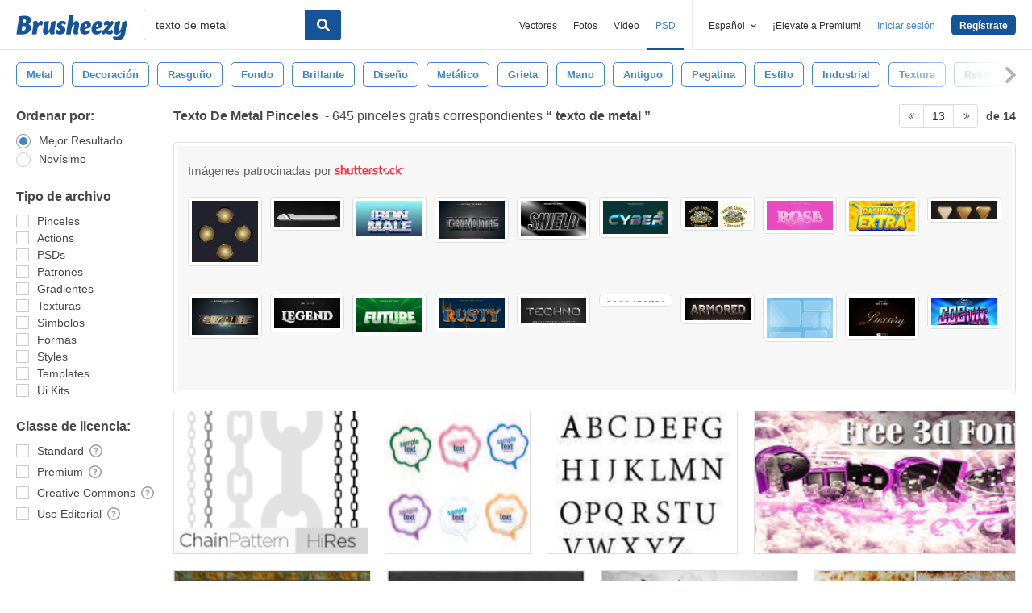

--- FILE ---
content_type: text/html; charset=utf-8
request_url: https://es.brusheezy.com/libre/texto-de-metal?page=13
body_size: 43954
content:
<!DOCTYPE html>
<!--[if lt IE 7]>      <html lang="es" xmlns:fb="http://developers.facebook.com/schema/" xmlns:og="http://opengraphprotocol.org/schema/" class="no-js lt-ie9 lt-ie8 lt-ie7"> <![endif]-->
<!--[if IE 7]>         <html lang="es" xmlns:fb="http://developers.facebook.com/schema/" xmlns:og="http://opengraphprotocol.org/schema/" class="no-js lt-ie9 lt-ie8"> <![endif]-->
<!--[if IE 8]>         <html lang="es" xmlns:fb="http://developers.facebook.com/schema/" xmlns:og="http://opengraphprotocol.org/schema/" class="no-js lt-ie9"> <![endif]-->
<!--[if IE 9]>         <html lang="es" xmlns:fb="http://developers.facebook.com/schema/" xmlns:og="http://opengraphprotocol.org/schema/" class="no-js ie9"> <![endif]-->
<!--[if gt IE 9]><!--> <html lang="es" xmlns:fb="http://developers.facebook.com/schema/" xmlns:og="http://opengraphprotocol.org/schema/" class="no-js"> <!--<![endif]-->
  <head>
	  <script type="text/javascript">window.country_code = "US";window.remote_ip_address = '3.138.68.155'</script>
        <!-- skipping hreflang -->

    
    <link rel="dns-prefetch" href="//static.brusheezy.com">
    <meta charset="utf-8">
    <meta http-equiv="X-UA-Compatible" content="IE=edge,chrome=1">
<script>window.NREUM||(NREUM={});NREUM.info={"beacon":"bam.nr-data.net","errorBeacon":"bam.nr-data.net","licenseKey":"NRJS-e38a0a5d9f3d7a161d2","applicationID":"682498450","transactionName":"J1kMFkBaWF9cREoRVwVEAQpXRhtAUVkS","queueTime":0,"applicationTime":213,"agent":""}</script>
<script>(window.NREUM||(NREUM={})).init={ajax:{deny_list:["bam.nr-data.net"]},feature_flags:["soft_nav"]};(window.NREUM||(NREUM={})).loader_config={licenseKey:"NRJS-e38a0a5d9f3d7a161d2",applicationID:"682498450",browserID:"682498528"};;/*! For license information please see nr-loader-rum-1.306.0.min.js.LICENSE.txt */
(()=>{var e,t,r={122:(e,t,r)=>{"use strict";r.d(t,{a:()=>i});var n=r(944);function i(e,t){try{if(!e||"object"!=typeof e)return(0,n.R)(3);if(!t||"object"!=typeof t)return(0,n.R)(4);const r=Object.create(Object.getPrototypeOf(t),Object.getOwnPropertyDescriptors(t)),a=0===Object.keys(r).length?e:r;for(let o in a)if(void 0!==e[o])try{if(null===e[o]){r[o]=null;continue}Array.isArray(e[o])&&Array.isArray(t[o])?r[o]=Array.from(new Set([...e[o],...t[o]])):"object"==typeof e[o]&&"object"==typeof t[o]?r[o]=i(e[o],t[o]):r[o]=e[o]}catch(e){r[o]||(0,n.R)(1,e)}return r}catch(e){(0,n.R)(2,e)}}},154:(e,t,r)=>{"use strict";r.d(t,{OF:()=>c,RI:()=>i,WN:()=>u,bv:()=>a,eN:()=>l,gm:()=>o,mw:()=>s,sb:()=>d});var n=r(863);const i="undefined"!=typeof window&&!!window.document,a="undefined"!=typeof WorkerGlobalScope&&("undefined"!=typeof self&&self instanceof WorkerGlobalScope&&self.navigator instanceof WorkerNavigator||"undefined"!=typeof globalThis&&globalThis instanceof WorkerGlobalScope&&globalThis.navigator instanceof WorkerNavigator),o=i?window:"undefined"!=typeof WorkerGlobalScope&&("undefined"!=typeof self&&self instanceof WorkerGlobalScope&&self||"undefined"!=typeof globalThis&&globalThis instanceof WorkerGlobalScope&&globalThis),s=Boolean("hidden"===o?.document?.visibilityState),c=/iPad|iPhone|iPod/.test(o.navigator?.userAgent),d=c&&"undefined"==typeof SharedWorker,u=((()=>{const e=o.navigator?.userAgent?.match(/Firefox[/\s](\d+\.\d+)/);Array.isArray(e)&&e.length>=2&&e[1]})(),Date.now()-(0,n.t)()),l=()=>"undefined"!=typeof PerformanceNavigationTiming&&o?.performance?.getEntriesByType("navigation")?.[0]?.responseStart},163:(e,t,r)=>{"use strict";r.d(t,{j:()=>E});var n=r(384),i=r(741);var a=r(555);r(860).K7.genericEvents;const o="experimental.resources",s="register",c=e=>{if(!e||"string"!=typeof e)return!1;try{document.createDocumentFragment().querySelector(e)}catch{return!1}return!0};var d=r(614),u=r(944),l=r(122);const f="[data-nr-mask]",g=e=>(0,l.a)(e,(()=>{const e={feature_flags:[],experimental:{allow_registered_children:!1,resources:!1},mask_selector:"*",block_selector:"[data-nr-block]",mask_input_options:{color:!1,date:!1,"datetime-local":!1,email:!1,month:!1,number:!1,range:!1,search:!1,tel:!1,text:!1,time:!1,url:!1,week:!1,textarea:!1,select:!1,password:!0}};return{ajax:{deny_list:void 0,block_internal:!0,enabled:!0,autoStart:!0},api:{get allow_registered_children(){return e.feature_flags.includes(s)||e.experimental.allow_registered_children},set allow_registered_children(t){e.experimental.allow_registered_children=t},duplicate_registered_data:!1},browser_consent_mode:{enabled:!1},distributed_tracing:{enabled:void 0,exclude_newrelic_header:void 0,cors_use_newrelic_header:void 0,cors_use_tracecontext_headers:void 0,allowed_origins:void 0},get feature_flags(){return e.feature_flags},set feature_flags(t){e.feature_flags=t},generic_events:{enabled:!0,autoStart:!0},harvest:{interval:30},jserrors:{enabled:!0,autoStart:!0},logging:{enabled:!0,autoStart:!0},metrics:{enabled:!0,autoStart:!0},obfuscate:void 0,page_action:{enabled:!0},page_view_event:{enabled:!0,autoStart:!0},page_view_timing:{enabled:!0,autoStart:!0},performance:{capture_marks:!1,capture_measures:!1,capture_detail:!0,resources:{get enabled(){return e.feature_flags.includes(o)||e.experimental.resources},set enabled(t){e.experimental.resources=t},asset_types:[],first_party_domains:[],ignore_newrelic:!0}},privacy:{cookies_enabled:!0},proxy:{assets:void 0,beacon:void 0},session:{expiresMs:d.wk,inactiveMs:d.BB},session_replay:{autoStart:!0,enabled:!1,preload:!1,sampling_rate:10,error_sampling_rate:100,collect_fonts:!1,inline_images:!1,fix_stylesheets:!0,mask_all_inputs:!0,get mask_text_selector(){return e.mask_selector},set mask_text_selector(t){c(t)?e.mask_selector="".concat(t,",").concat(f):""===t||null===t?e.mask_selector=f:(0,u.R)(5,t)},get block_class(){return"nr-block"},get ignore_class(){return"nr-ignore"},get mask_text_class(){return"nr-mask"},get block_selector(){return e.block_selector},set block_selector(t){c(t)?e.block_selector+=",".concat(t):""!==t&&(0,u.R)(6,t)},get mask_input_options(){return e.mask_input_options},set mask_input_options(t){t&&"object"==typeof t?e.mask_input_options={...t,password:!0}:(0,u.R)(7,t)}},session_trace:{enabled:!0,autoStart:!0},soft_navigations:{enabled:!0,autoStart:!0},spa:{enabled:!0,autoStart:!0},ssl:void 0,user_actions:{enabled:!0,elementAttributes:["id","className","tagName","type"]}}})());var p=r(154),m=r(324);let h=0;const v={buildEnv:m.F3,distMethod:m.Xs,version:m.xv,originTime:p.WN},b={consented:!1},y={appMetadata:{},get consented(){return this.session?.state?.consent||b.consented},set consented(e){b.consented=e},customTransaction:void 0,denyList:void 0,disabled:!1,harvester:void 0,isolatedBacklog:!1,isRecording:!1,loaderType:void 0,maxBytes:3e4,obfuscator:void 0,onerror:void 0,ptid:void 0,releaseIds:{},session:void 0,timeKeeper:void 0,registeredEntities:[],jsAttributesMetadata:{bytes:0},get harvestCount(){return++h}},_=e=>{const t=(0,l.a)(e,y),r=Object.keys(v).reduce((e,t)=>(e[t]={value:v[t],writable:!1,configurable:!0,enumerable:!0},e),{});return Object.defineProperties(t,r)};var w=r(701);const x=e=>{const t=e.startsWith("http");e+="/",r.p=t?e:"https://"+e};var S=r(836),k=r(241);const R={accountID:void 0,trustKey:void 0,agentID:void 0,licenseKey:void 0,applicationID:void 0,xpid:void 0},A=e=>(0,l.a)(e,R),T=new Set;function E(e,t={},r,o){let{init:s,info:c,loader_config:d,runtime:u={},exposed:l=!0}=t;if(!c){const e=(0,n.pV)();s=e.init,c=e.info,d=e.loader_config}e.init=g(s||{}),e.loader_config=A(d||{}),c.jsAttributes??={},p.bv&&(c.jsAttributes.isWorker=!0),e.info=(0,a.D)(c);const f=e.init,m=[c.beacon,c.errorBeacon];T.has(e.agentIdentifier)||(f.proxy.assets&&(x(f.proxy.assets),m.push(f.proxy.assets)),f.proxy.beacon&&m.push(f.proxy.beacon),e.beacons=[...m],function(e){const t=(0,n.pV)();Object.getOwnPropertyNames(i.W.prototype).forEach(r=>{const n=i.W.prototype[r];if("function"!=typeof n||"constructor"===n)return;let a=t[r];e[r]&&!1!==e.exposed&&"micro-agent"!==e.runtime?.loaderType&&(t[r]=(...t)=>{const n=e[r](...t);return a?a(...t):n})})}(e),(0,n.US)("activatedFeatures",w.B),e.runSoftNavOverSpa&&=!0===f.soft_navigations.enabled&&f.feature_flags.includes("soft_nav")),u.denyList=[...f.ajax.deny_list||[],...f.ajax.block_internal?m:[]],u.ptid=e.agentIdentifier,u.loaderType=r,e.runtime=_(u),T.has(e.agentIdentifier)||(e.ee=S.ee.get(e.agentIdentifier),e.exposed=l,(0,k.W)({agentIdentifier:e.agentIdentifier,drained:!!w.B?.[e.agentIdentifier],type:"lifecycle",name:"initialize",feature:void 0,data:e.config})),T.add(e.agentIdentifier)}},234:(e,t,r)=>{"use strict";r.d(t,{W:()=>a});var n=r(836),i=r(687);class a{constructor(e,t){this.agentIdentifier=e,this.ee=n.ee.get(e),this.featureName=t,this.blocked=!1}deregisterDrain(){(0,i.x3)(this.agentIdentifier,this.featureName)}}},241:(e,t,r)=>{"use strict";r.d(t,{W:()=>a});var n=r(154);const i="newrelic";function a(e={}){try{n.gm.dispatchEvent(new CustomEvent(i,{detail:e}))}catch(e){}}},261:(e,t,r)=>{"use strict";r.d(t,{$9:()=>d,BL:()=>s,CH:()=>g,Dl:()=>_,Fw:()=>y,PA:()=>h,Pl:()=>n,Pv:()=>k,Tb:()=>l,U2:()=>a,V1:()=>S,Wb:()=>x,bt:()=>b,cD:()=>v,d3:()=>w,dT:()=>c,eY:()=>p,fF:()=>f,hG:()=>i,k6:()=>o,nb:()=>m,o5:()=>u});const n="api-",i="addPageAction",a="addToTrace",o="addRelease",s="finished",c="interaction",d="log",u="noticeError",l="pauseReplay",f="recordCustomEvent",g="recordReplay",p="register",m="setApplicationVersion",h="setCurrentRouteName",v="setCustomAttribute",b="setErrorHandler",y="setPageViewName",_="setUserId",w="start",x="wrapLogger",S="measure",k="consent"},289:(e,t,r)=>{"use strict";r.d(t,{GG:()=>o,Qr:()=>c,sB:()=>s});var n=r(878),i=r(389);function a(){return"undefined"==typeof document||"complete"===document.readyState}function o(e,t){if(a())return e();const r=(0,i.J)(e),o=setInterval(()=>{a()&&(clearInterval(o),r())},500);(0,n.sp)("load",r,t)}function s(e){if(a())return e();(0,n.DD)("DOMContentLoaded",e)}function c(e){if(a())return e();(0,n.sp)("popstate",e)}},324:(e,t,r)=>{"use strict";r.d(t,{F3:()=>i,Xs:()=>a,xv:()=>n});const n="1.306.0",i="PROD",a="CDN"},374:(e,t,r)=>{r.nc=(()=>{try{return document?.currentScript?.nonce}catch(e){}return""})()},384:(e,t,r)=>{"use strict";r.d(t,{NT:()=>o,US:()=>u,Zm:()=>s,bQ:()=>d,dV:()=>c,pV:()=>l});var n=r(154),i=r(863),a=r(910);const o={beacon:"bam.nr-data.net",errorBeacon:"bam.nr-data.net"};function s(){return n.gm.NREUM||(n.gm.NREUM={}),void 0===n.gm.newrelic&&(n.gm.newrelic=n.gm.NREUM),n.gm.NREUM}function c(){let e=s();return e.o||(e.o={ST:n.gm.setTimeout,SI:n.gm.setImmediate||n.gm.setInterval,CT:n.gm.clearTimeout,XHR:n.gm.XMLHttpRequest,REQ:n.gm.Request,EV:n.gm.Event,PR:n.gm.Promise,MO:n.gm.MutationObserver,FETCH:n.gm.fetch,WS:n.gm.WebSocket},(0,a.i)(...Object.values(e.o))),e}function d(e,t){let r=s();r.initializedAgents??={},t.initializedAt={ms:(0,i.t)(),date:new Date},r.initializedAgents[e]=t}function u(e,t){s()[e]=t}function l(){return function(){let e=s();const t=e.info||{};e.info={beacon:o.beacon,errorBeacon:o.errorBeacon,...t}}(),function(){let e=s();const t=e.init||{};e.init={...t}}(),c(),function(){let e=s();const t=e.loader_config||{};e.loader_config={...t}}(),s()}},389:(e,t,r)=>{"use strict";function n(e,t=500,r={}){const n=r?.leading||!1;let i;return(...r)=>{n&&void 0===i&&(e.apply(this,r),i=setTimeout(()=>{i=clearTimeout(i)},t)),n||(clearTimeout(i),i=setTimeout(()=>{e.apply(this,r)},t))}}function i(e){let t=!1;return(...r)=>{t||(t=!0,e.apply(this,r))}}r.d(t,{J:()=>i,s:()=>n})},555:(e,t,r)=>{"use strict";r.d(t,{D:()=>s,f:()=>o});var n=r(384),i=r(122);const a={beacon:n.NT.beacon,errorBeacon:n.NT.errorBeacon,licenseKey:void 0,applicationID:void 0,sa:void 0,queueTime:void 0,applicationTime:void 0,ttGuid:void 0,user:void 0,account:void 0,product:void 0,extra:void 0,jsAttributes:{},userAttributes:void 0,atts:void 0,transactionName:void 0,tNamePlain:void 0};function o(e){try{return!!e.licenseKey&&!!e.errorBeacon&&!!e.applicationID}catch(e){return!1}}const s=e=>(0,i.a)(e,a)},566:(e,t,r)=>{"use strict";r.d(t,{LA:()=>s,bz:()=>o});var n=r(154);const i="xxxxxxxx-xxxx-4xxx-yxxx-xxxxxxxxxxxx";function a(e,t){return e?15&e[t]:16*Math.random()|0}function o(){const e=n.gm?.crypto||n.gm?.msCrypto;let t,r=0;return e&&e.getRandomValues&&(t=e.getRandomValues(new Uint8Array(30))),i.split("").map(e=>"x"===e?a(t,r++).toString(16):"y"===e?(3&a()|8).toString(16):e).join("")}function s(e){const t=n.gm?.crypto||n.gm?.msCrypto;let r,i=0;t&&t.getRandomValues&&(r=t.getRandomValues(new Uint8Array(e)));const o=[];for(var s=0;s<e;s++)o.push(a(r,i++).toString(16));return o.join("")}},606:(e,t,r)=>{"use strict";r.d(t,{i:()=>a});var n=r(908);a.on=o;var i=a.handlers={};function a(e,t,r,a){o(a||n.d,i,e,t,r)}function o(e,t,r,i,a){a||(a="feature"),e||(e=n.d);var o=t[a]=t[a]||{};(o[r]=o[r]||[]).push([e,i])}},607:(e,t,r)=>{"use strict";r.d(t,{W:()=>n});const n=(0,r(566).bz)()},614:(e,t,r)=>{"use strict";r.d(t,{BB:()=>o,H3:()=>n,g:()=>d,iL:()=>c,tS:()=>s,uh:()=>i,wk:()=>a});const n="NRBA",i="SESSION",a=144e5,o=18e5,s={STARTED:"session-started",PAUSE:"session-pause",RESET:"session-reset",RESUME:"session-resume",UPDATE:"session-update"},c={SAME_TAB:"same-tab",CROSS_TAB:"cross-tab"},d={OFF:0,FULL:1,ERROR:2}},630:(e,t,r)=>{"use strict";r.d(t,{T:()=>n});const n=r(860).K7.pageViewEvent},646:(e,t,r)=>{"use strict";r.d(t,{y:()=>n});class n{constructor(e){this.contextId=e}}},687:(e,t,r)=>{"use strict";r.d(t,{Ak:()=>d,Ze:()=>f,x3:()=>u});var n=r(241),i=r(836),a=r(606),o=r(860),s=r(646);const c={};function d(e,t){const r={staged:!1,priority:o.P3[t]||0};l(e),c[e].get(t)||c[e].set(t,r)}function u(e,t){e&&c[e]&&(c[e].get(t)&&c[e].delete(t),p(e,t,!1),c[e].size&&g(e))}function l(e){if(!e)throw new Error("agentIdentifier required");c[e]||(c[e]=new Map)}function f(e="",t="feature",r=!1){if(l(e),!e||!c[e].get(t)||r)return p(e,t);c[e].get(t).staged=!0,g(e)}function g(e){const t=Array.from(c[e]);t.every(([e,t])=>t.staged)&&(t.sort((e,t)=>e[1].priority-t[1].priority),t.forEach(([t])=>{c[e].delete(t),p(e,t)}))}function p(e,t,r=!0){const o=e?i.ee.get(e):i.ee,c=a.i.handlers;if(!o.aborted&&o.backlog&&c){if((0,n.W)({agentIdentifier:e,type:"lifecycle",name:"drain",feature:t}),r){const e=o.backlog[t],r=c[t];if(r){for(let t=0;e&&t<e.length;++t)m(e[t],r);Object.entries(r).forEach(([e,t])=>{Object.values(t||{}).forEach(t=>{t[0]?.on&&t[0]?.context()instanceof s.y&&t[0].on(e,t[1])})})}}o.isolatedBacklog||delete c[t],o.backlog[t]=null,o.emit("drain-"+t,[])}}function m(e,t){var r=e[1];Object.values(t[r]||{}).forEach(t=>{var r=e[0];if(t[0]===r){var n=t[1],i=e[3],a=e[2];n.apply(i,a)}})}},699:(e,t,r)=>{"use strict";r.d(t,{It:()=>a,KC:()=>s,No:()=>i,qh:()=>o});var n=r(860);const i=16e3,a=1e6,o="SESSION_ERROR",s={[n.K7.logging]:!0,[n.K7.genericEvents]:!1,[n.K7.jserrors]:!1,[n.K7.ajax]:!1}},701:(e,t,r)=>{"use strict";r.d(t,{B:()=>a,t:()=>o});var n=r(241);const i=new Set,a={};function o(e,t){const r=t.agentIdentifier;a[r]??={},e&&"object"==typeof e&&(i.has(r)||(t.ee.emit("rumresp",[e]),a[r]=e,i.add(r),(0,n.W)({agentIdentifier:r,loaded:!0,drained:!0,type:"lifecycle",name:"load",feature:void 0,data:e})))}},741:(e,t,r)=>{"use strict";r.d(t,{W:()=>a});var n=r(944),i=r(261);class a{#e(e,...t){if(this[e]!==a.prototype[e])return this[e](...t);(0,n.R)(35,e)}addPageAction(e,t){return this.#e(i.hG,e,t)}register(e){return this.#e(i.eY,e)}recordCustomEvent(e,t){return this.#e(i.fF,e,t)}setPageViewName(e,t){return this.#e(i.Fw,e,t)}setCustomAttribute(e,t,r){return this.#e(i.cD,e,t,r)}noticeError(e,t){return this.#e(i.o5,e,t)}setUserId(e){return this.#e(i.Dl,e)}setApplicationVersion(e){return this.#e(i.nb,e)}setErrorHandler(e){return this.#e(i.bt,e)}addRelease(e,t){return this.#e(i.k6,e,t)}log(e,t){return this.#e(i.$9,e,t)}start(){return this.#e(i.d3)}finished(e){return this.#e(i.BL,e)}recordReplay(){return this.#e(i.CH)}pauseReplay(){return this.#e(i.Tb)}addToTrace(e){return this.#e(i.U2,e)}setCurrentRouteName(e){return this.#e(i.PA,e)}interaction(e){return this.#e(i.dT,e)}wrapLogger(e,t,r){return this.#e(i.Wb,e,t,r)}measure(e,t){return this.#e(i.V1,e,t)}consent(e){return this.#e(i.Pv,e)}}},782:(e,t,r)=>{"use strict";r.d(t,{T:()=>n});const n=r(860).K7.pageViewTiming},836:(e,t,r)=>{"use strict";r.d(t,{P:()=>s,ee:()=>c});var n=r(384),i=r(990),a=r(646),o=r(607);const s="nr@context:".concat(o.W),c=function e(t,r){var n={},o={},u={},l=!1;try{l=16===r.length&&d.initializedAgents?.[r]?.runtime.isolatedBacklog}catch(e){}var f={on:p,addEventListener:p,removeEventListener:function(e,t){var r=n[e];if(!r)return;for(var i=0;i<r.length;i++)r[i]===t&&r.splice(i,1)},emit:function(e,r,n,i,a){!1!==a&&(a=!0);if(c.aborted&&!i)return;t&&a&&t.emit(e,r,n);var s=g(n);m(e).forEach(e=>{e.apply(s,r)});var d=v()[o[e]];d&&d.push([f,e,r,s]);return s},get:h,listeners:m,context:g,buffer:function(e,t){const r=v();if(t=t||"feature",f.aborted)return;Object.entries(e||{}).forEach(([e,n])=>{o[n]=t,t in r||(r[t]=[])})},abort:function(){f._aborted=!0,Object.keys(f.backlog).forEach(e=>{delete f.backlog[e]})},isBuffering:function(e){return!!v()[o[e]]},debugId:r,backlog:l?{}:t&&"object"==typeof t.backlog?t.backlog:{},isolatedBacklog:l};return Object.defineProperty(f,"aborted",{get:()=>{let e=f._aborted||!1;return e||(t&&(e=t.aborted),e)}}),f;function g(e){return e&&e instanceof a.y?e:e?(0,i.I)(e,s,()=>new a.y(s)):new a.y(s)}function p(e,t){n[e]=m(e).concat(t)}function m(e){return n[e]||[]}function h(t){return u[t]=u[t]||e(f,t)}function v(){return f.backlog}}(void 0,"globalEE"),d=(0,n.Zm)();d.ee||(d.ee=c)},843:(e,t,r)=>{"use strict";r.d(t,{G:()=>a,u:()=>i});var n=r(878);function i(e,t=!1,r,i){(0,n.DD)("visibilitychange",function(){if(t)return void("hidden"===document.visibilityState&&e());e(document.visibilityState)},r,i)}function a(e,t,r){(0,n.sp)("pagehide",e,t,r)}},860:(e,t,r)=>{"use strict";r.d(t,{$J:()=>u,K7:()=>c,P3:()=>d,XX:()=>i,Yy:()=>s,df:()=>a,qY:()=>n,v4:()=>o});const n="events",i="jserrors",a="browser/blobs",o="rum",s="browser/logs",c={ajax:"ajax",genericEvents:"generic_events",jserrors:i,logging:"logging",metrics:"metrics",pageAction:"page_action",pageViewEvent:"page_view_event",pageViewTiming:"page_view_timing",sessionReplay:"session_replay",sessionTrace:"session_trace",softNav:"soft_navigations",spa:"spa"},d={[c.pageViewEvent]:1,[c.pageViewTiming]:2,[c.metrics]:3,[c.jserrors]:4,[c.spa]:5,[c.ajax]:6,[c.sessionTrace]:7,[c.softNav]:8,[c.sessionReplay]:9,[c.logging]:10,[c.genericEvents]:11},u={[c.pageViewEvent]:o,[c.pageViewTiming]:n,[c.ajax]:n,[c.spa]:n,[c.softNav]:n,[c.metrics]:i,[c.jserrors]:i,[c.sessionTrace]:a,[c.sessionReplay]:a,[c.logging]:s,[c.genericEvents]:"ins"}},863:(e,t,r)=>{"use strict";function n(){return Math.floor(performance.now())}r.d(t,{t:()=>n})},878:(e,t,r)=>{"use strict";function n(e,t){return{capture:e,passive:!1,signal:t}}function i(e,t,r=!1,i){window.addEventListener(e,t,n(r,i))}function a(e,t,r=!1,i){document.addEventListener(e,t,n(r,i))}r.d(t,{DD:()=>a,jT:()=>n,sp:()=>i})},908:(e,t,r)=>{"use strict";r.d(t,{d:()=>n,p:()=>i});var n=r(836).ee.get("handle");function i(e,t,r,i,a){a?(a.buffer([e],i),a.emit(e,t,r)):(n.buffer([e],i),n.emit(e,t,r))}},910:(e,t,r)=>{"use strict";r.d(t,{i:()=>a});var n=r(944);const i=new Map;function a(...e){return e.every(e=>{if(i.has(e))return i.get(e);const t="function"==typeof e?e.toString():"",r=t.includes("[native code]"),a=t.includes("nrWrapper");return r||a||(0,n.R)(64,e?.name||t),i.set(e,r),r})}},944:(e,t,r)=>{"use strict";r.d(t,{R:()=>i});var n=r(241);function i(e,t){"function"==typeof console.debug&&(console.debug("New Relic Warning: https://github.com/newrelic/newrelic-browser-agent/blob/main/docs/warning-codes.md#".concat(e),t),(0,n.W)({agentIdentifier:null,drained:null,type:"data",name:"warn",feature:"warn",data:{code:e,secondary:t}}))}},969:(e,t,r)=>{"use strict";r.d(t,{TZ:()=>n,XG:()=>s,rs:()=>i,xV:()=>o,z_:()=>a});const n=r(860).K7.metrics,i="sm",a="cm",o="storeSupportabilityMetrics",s="storeEventMetrics"},990:(e,t,r)=>{"use strict";r.d(t,{I:()=>i});var n=Object.prototype.hasOwnProperty;function i(e,t,r){if(n.call(e,t))return e[t];var i=r();if(Object.defineProperty&&Object.keys)try{return Object.defineProperty(e,t,{value:i,writable:!0,enumerable:!1}),i}catch(e){}return e[t]=i,i}}},n={};function i(e){var t=n[e];if(void 0!==t)return t.exports;var a=n[e]={exports:{}};return r[e](a,a.exports,i),a.exports}i.m=r,i.d=(e,t)=>{for(var r in t)i.o(t,r)&&!i.o(e,r)&&Object.defineProperty(e,r,{enumerable:!0,get:t[r]})},i.f={},i.e=e=>Promise.all(Object.keys(i.f).reduce((t,r)=>(i.f[r](e,t),t),[])),i.u=e=>"nr-rum-1.306.0.min.js",i.o=(e,t)=>Object.prototype.hasOwnProperty.call(e,t),e={},t="NRBA-1.306.0.PROD:",i.l=(r,n,a,o)=>{if(e[r])e[r].push(n);else{var s,c;if(void 0!==a)for(var d=document.getElementsByTagName("script"),u=0;u<d.length;u++){var l=d[u];if(l.getAttribute("src")==r||l.getAttribute("data-webpack")==t+a){s=l;break}}if(!s){c=!0;var f={296:"sha512-XHJAyYwsxAD4jnOFenBf2aq49/pv28jKOJKs7YGQhagYYI2Zk8nHflZPdd7WiilkmEkgIZQEFX4f1AJMoyzKwA=="};(s=document.createElement("script")).charset="utf-8",i.nc&&s.setAttribute("nonce",i.nc),s.setAttribute("data-webpack",t+a),s.src=r,0!==s.src.indexOf(window.location.origin+"/")&&(s.crossOrigin="anonymous"),f[o]&&(s.integrity=f[o])}e[r]=[n];var g=(t,n)=>{s.onerror=s.onload=null,clearTimeout(p);var i=e[r];if(delete e[r],s.parentNode&&s.parentNode.removeChild(s),i&&i.forEach(e=>e(n)),t)return t(n)},p=setTimeout(g.bind(null,void 0,{type:"timeout",target:s}),12e4);s.onerror=g.bind(null,s.onerror),s.onload=g.bind(null,s.onload),c&&document.head.appendChild(s)}},i.r=e=>{"undefined"!=typeof Symbol&&Symbol.toStringTag&&Object.defineProperty(e,Symbol.toStringTag,{value:"Module"}),Object.defineProperty(e,"__esModule",{value:!0})},i.p="https://js-agent.newrelic.com/",(()=>{var e={374:0,840:0};i.f.j=(t,r)=>{var n=i.o(e,t)?e[t]:void 0;if(0!==n)if(n)r.push(n[2]);else{var a=new Promise((r,i)=>n=e[t]=[r,i]);r.push(n[2]=a);var o=i.p+i.u(t),s=new Error;i.l(o,r=>{if(i.o(e,t)&&(0!==(n=e[t])&&(e[t]=void 0),n)){var a=r&&("load"===r.type?"missing":r.type),o=r&&r.target&&r.target.src;s.message="Loading chunk "+t+" failed: ("+a+": "+o+")",s.name="ChunkLoadError",s.type=a,s.request=o,n[1](s)}},"chunk-"+t,t)}};var t=(t,r)=>{var n,a,[o,s,c]=r,d=0;if(o.some(t=>0!==e[t])){for(n in s)i.o(s,n)&&(i.m[n]=s[n]);if(c)c(i)}for(t&&t(r);d<o.length;d++)a=o[d],i.o(e,a)&&e[a]&&e[a][0](),e[a]=0},r=self["webpackChunk:NRBA-1.306.0.PROD"]=self["webpackChunk:NRBA-1.306.0.PROD"]||[];r.forEach(t.bind(null,0)),r.push=t.bind(null,r.push.bind(r))})(),(()=>{"use strict";i(374);var e=i(566),t=i(741);class r extends t.W{agentIdentifier=(0,e.LA)(16)}var n=i(860);const a=Object.values(n.K7);var o=i(163);var s=i(908),c=i(863),d=i(261),u=i(241),l=i(944),f=i(701),g=i(969);function p(e,t,i,a){const o=a||i;!o||o[e]&&o[e]!==r.prototype[e]||(o[e]=function(){(0,s.p)(g.xV,["API/"+e+"/called"],void 0,n.K7.metrics,i.ee),(0,u.W)({agentIdentifier:i.agentIdentifier,drained:!!f.B?.[i.agentIdentifier],type:"data",name:"api",feature:d.Pl+e,data:{}});try{return t.apply(this,arguments)}catch(e){(0,l.R)(23,e)}})}function m(e,t,r,n,i){const a=e.info;null===r?delete a.jsAttributes[t]:a.jsAttributes[t]=r,(i||null===r)&&(0,s.p)(d.Pl+n,[(0,c.t)(),t,r],void 0,"session",e.ee)}var h=i(687),v=i(234),b=i(289),y=i(154),_=i(384);const w=e=>y.RI&&!0===e?.privacy.cookies_enabled;function x(e){return!!(0,_.dV)().o.MO&&w(e)&&!0===e?.session_trace.enabled}var S=i(389),k=i(699);class R extends v.W{constructor(e,t){super(e.agentIdentifier,t),this.agentRef=e,this.abortHandler=void 0,this.featAggregate=void 0,this.loadedSuccessfully=void 0,this.onAggregateImported=new Promise(e=>{this.loadedSuccessfully=e}),this.deferred=Promise.resolve(),!1===e.init[this.featureName].autoStart?this.deferred=new Promise((t,r)=>{this.ee.on("manual-start-all",(0,S.J)(()=>{(0,h.Ak)(e.agentIdentifier,this.featureName),t()}))}):(0,h.Ak)(e.agentIdentifier,t)}importAggregator(e,t,r={}){if(this.featAggregate)return;const n=async()=>{let n;await this.deferred;try{if(w(e.init)){const{setupAgentSession:t}=await i.e(296).then(i.bind(i,305));n=t(e)}}catch(e){(0,l.R)(20,e),this.ee.emit("internal-error",[e]),(0,s.p)(k.qh,[e],void 0,this.featureName,this.ee)}try{if(!this.#t(this.featureName,n,e.init))return(0,h.Ze)(this.agentIdentifier,this.featureName),void this.loadedSuccessfully(!1);const{Aggregate:i}=await t();this.featAggregate=new i(e,r),e.runtime.harvester.initializedAggregates.push(this.featAggregate),this.loadedSuccessfully(!0)}catch(e){(0,l.R)(34,e),this.abortHandler?.(),(0,h.Ze)(this.agentIdentifier,this.featureName,!0),this.loadedSuccessfully(!1),this.ee&&this.ee.abort()}};y.RI?(0,b.GG)(()=>n(),!0):n()}#t(e,t,r){if(this.blocked)return!1;switch(e){case n.K7.sessionReplay:return x(r)&&!!t;case n.K7.sessionTrace:return!!t;default:return!0}}}var A=i(630),T=i(614);class E extends R{static featureName=A.T;constructor(e){var t;super(e,A.T),this.setupInspectionEvents(e.agentIdentifier),t=e,p(d.Fw,function(e,r){"string"==typeof e&&("/"!==e.charAt(0)&&(e="/"+e),t.runtime.customTransaction=(r||"http://custom.transaction")+e,(0,s.p)(d.Pl+d.Fw,[(0,c.t)()],void 0,void 0,t.ee))},t),this.importAggregator(e,()=>i.e(296).then(i.bind(i,943)))}setupInspectionEvents(e){const t=(t,r)=>{t&&(0,u.W)({agentIdentifier:e,timeStamp:t.timeStamp,loaded:"complete"===t.target.readyState,type:"window",name:r,data:t.target.location+""})};(0,b.sB)(e=>{t(e,"DOMContentLoaded")}),(0,b.GG)(e=>{t(e,"load")}),(0,b.Qr)(e=>{t(e,"navigate")}),this.ee.on(T.tS.UPDATE,(t,r)=>{(0,u.W)({agentIdentifier:e,type:"lifecycle",name:"session",data:r})})}}var N=i(843),I=i(782);class j extends R{static featureName=I.T;constructor(e){super(e,I.T),y.RI&&((0,N.u)(()=>(0,s.p)("docHidden",[(0,c.t)()],void 0,I.T,this.ee),!0),(0,N.G)(()=>(0,s.p)("winPagehide",[(0,c.t)()],void 0,I.T,this.ee)),this.importAggregator(e,()=>i.e(296).then(i.bind(i,117))))}}class P extends R{static featureName=g.TZ;constructor(e){super(e,g.TZ),y.RI&&document.addEventListener("securitypolicyviolation",e=>{(0,s.p)(g.xV,["Generic/CSPViolation/Detected"],void 0,this.featureName,this.ee)}),this.importAggregator(e,()=>i.e(296).then(i.bind(i,623)))}}new class extends r{constructor(e){var t;(super(),y.gm)?(this.features={},(0,_.bQ)(this.agentIdentifier,this),this.desiredFeatures=new Set(e.features||[]),this.desiredFeatures.add(E),this.runSoftNavOverSpa=[...this.desiredFeatures].some(e=>e.featureName===n.K7.softNav),(0,o.j)(this,e,e.loaderType||"agent"),t=this,p(d.cD,function(e,r,n=!1){if("string"==typeof e){if(["string","number","boolean"].includes(typeof r)||null===r)return m(t,e,r,d.cD,n);(0,l.R)(40,typeof r)}else(0,l.R)(39,typeof e)},t),function(e){p(d.Dl,function(t){if("string"==typeof t||null===t)return m(e,"enduser.id",t,d.Dl,!0);(0,l.R)(41,typeof t)},e)}(this),function(e){p(d.nb,function(t){if("string"==typeof t||null===t)return m(e,"application.version",t,d.nb,!1);(0,l.R)(42,typeof t)},e)}(this),function(e){p(d.d3,function(){e.ee.emit("manual-start-all")},e)}(this),function(e){p(d.Pv,function(t=!0){if("boolean"==typeof t){if((0,s.p)(d.Pl+d.Pv,[t],void 0,"session",e.ee),e.runtime.consented=t,t){const t=e.features.page_view_event;t.onAggregateImported.then(e=>{const r=t.featAggregate;e&&!r.sentRum&&r.sendRum()})}}else(0,l.R)(65,typeof t)},e)}(this),this.run()):(0,l.R)(21)}get config(){return{info:this.info,init:this.init,loader_config:this.loader_config,runtime:this.runtime}}get api(){return this}run(){try{const e=function(e){const t={};return a.forEach(r=>{t[r]=!!e[r]?.enabled}),t}(this.init),t=[...this.desiredFeatures];t.sort((e,t)=>n.P3[e.featureName]-n.P3[t.featureName]),t.forEach(t=>{if(!e[t.featureName]&&t.featureName!==n.K7.pageViewEvent)return;if(this.runSoftNavOverSpa&&t.featureName===n.K7.spa)return;if(!this.runSoftNavOverSpa&&t.featureName===n.K7.softNav)return;const r=function(e){switch(e){case n.K7.ajax:return[n.K7.jserrors];case n.K7.sessionTrace:return[n.K7.ajax,n.K7.pageViewEvent];case n.K7.sessionReplay:return[n.K7.sessionTrace];case n.K7.pageViewTiming:return[n.K7.pageViewEvent];default:return[]}}(t.featureName).filter(e=>!(e in this.features));r.length>0&&(0,l.R)(36,{targetFeature:t.featureName,missingDependencies:r}),this.features[t.featureName]=new t(this)})}catch(e){(0,l.R)(22,e);for(const e in this.features)this.features[e].abortHandler?.();const t=(0,_.Zm)();delete t.initializedAgents[this.agentIdentifier]?.features,delete this.sharedAggregator;return t.ee.get(this.agentIdentifier).abort(),!1}}}({features:[E,j,P],loaderType:"lite"})})()})();</script>
    <meta name="viewport" content="width=device-width, initial-scale=1.0, minimum-scale=1.0" />
    <title>Gratis Texto De Metal Pinceles - (645 Descargas Gratis) - Page 13</title>
<meta content="645 Mejor Gratis Texto De Metal Pincel Descargas del Brusheezy comunidad. Gratis Texto De Metal Pinceles licencia como creative commons, open source, e mucho más!" name="description" />
<meta content="Brusheezy" property="og:site_name" />
<meta content="Gratis Texto De Metal Pinceles - (645 Descargas Gratis)" property="og:title" />
<meta content="https://es.brusheezy.com/libre/texto-de-metal?page=13" property="og:url" />
<meta content="es_ES" property="og:locale" />
<meta content="en_US" property="og:locale:alternate" />
<meta content="de_DE" property="og:locale:alternate" />
<meta content="fr_FR" property="og:locale:alternate" />
<meta content="nl_NL" property="og:locale:alternate" />
<meta content="pt_BR" property="og:locale:alternate" />
<meta content="sv_SE" property="og:locale:alternate" />
<meta content="https://static.brusheezy.com/system/resources/previews/000/033/210/original/linked-chain-pattern-photoshop-patterns.jpg" property="og:image" />
    <link href="/favicon.ico" rel="shortcut icon"></link><link href="/favicon.png" rel="icon" sizes="48x48" type="image/png"></link><link href="/apple-touch-icon-precomposed.png" rel="apple-touch-icon-precomposed"></link>
    <link href="https://maxcdn.bootstrapcdn.com/font-awesome/4.6.3/css/font-awesome.min.css" media="screen" rel="stylesheet" type="text/css" />
    <script src="https://static.brusheezy.com/assets/modernizr.custom.83825-93372fb200ead74f1d44254d993c5440.js" type="text/javascript"></script>
    <link href="https://static.brusheezy.com/assets/application-e6fc89b3e1f8c6290743690971644994.css" media="screen" rel="stylesheet" type="text/css" />
    <link href="https://static.brusheezy.com/assets/print-ac38768f09270df2214d2c500c647adc.css" media="print" rel="stylesheet" type="text/css" />
    <link href="https://feeds.feedburner.com/eezyinc/brusheezy-images" rel="alternate" title="RSS" type="application/rss+xml" />

          <link rel="canonical" href="https://es.brusheezy.com/libre/texto-de-metal?page=13">


    <meta content="authenticity_token" name="csrf-param" />
<meta content="UMNsAEIaODPwJi/r7QRKkWljHvRn/Rh/s8EWdo8dCYo=" name="csrf-token" />
    <!-- Begin TextBlock "HTML - Head" -->
<meta name="google-site-verification" content="pfGHD8M12iD8MZoiUsSycicUuSitnj2scI2cB_MvoYw" />
<meta name="tinfoil-site-verification" content="6d4a376b35cc11699dd86a787c7b5ae10b5c70f0" />
<meta name="msvalidate.01" content="9E7A3F56C01FB9B69FCDD1FBD287CAE4" />
<meta name="p:domain_verify" content="e95f03b955f8191de30e476f8527821e"/>
<meta property="fb:page_id" content="111431139680" />
<!--<script type="text/javascript" src="http://api.xeezy.com/api.min.js"></script>-->
<script type="text/javascript" src="https://partner.googleadservices.com/gampad/google_service.js">
</script>
<script type="text/javascript">
  GS_googleAddAdSenseService("ca-pub-8467368486217144");
  GS_googleEnableAllServices();
  </script>
<script type="text/javascript">
  GA_googleAddSlot("ca-pub-8467368486217144", "Brusheezy_Bottom_300x250_ROS");
  GA_googleAddSlot("ca-pub-8467368486217144", "Brusheezy_Top_Med_Rectangle");
  GA_googleAddSlot("ca-pub-8467368486217144", "x2background-placement");
  GA_googleAddSlot("ca-pub-8467368486217144", "Top_Leaderboard");
  GA_googleFetchAds();
</script>
<link href="https://plus.google.com/116840303500574370724" rel="publisher" />

<!-- Download Popup Config -->
<script type='text/javascript'>
$(function () {
  if (typeof downloadPopup != 'undefined') {
    downloadPopup.testPercentage = 0.00;
  }
}); 
</script>

<!-- End TextBlock "HTML - Head" -->
      <link href="https://static.brusheezy.com/assets/splittests/new_search_ui-418ee10ba4943587578300e2dfed9bdf.css" media="screen" rel="stylesheet" type="text/css" />

  <script type="text/javascript">
    window.searchScope = 'External';
  </script>
      <META NAME="ROBOTS" CONTENT="NOINDEX, FOLLOW">
    <link rel="prev" href="https://es.brusheezy.com/libre/texto-de-metal?page=12" />
<link rel="next" href="https://es.brusheezy.com/libre/texto-de-metal?page=14" />


    <script type="application/ld+json">
      {
        "@context": "http://schema.org",
        "@type": "WebSite",
        "name": "brusheezy",
        "url": "https://www.brusheezy.com"
      }
   </script>

    <script type="application/ld+json">
      {
      "@context": "http://schema.org",
      "@type": "Organization",
      "url": "https://www.brusheezy.com",
      "logo": "https://static.brusheezy.com/assets/structured_data/brusheezy-logo-63a0370ba72197d03d41c8ee2a3fe30d.svg",
      "sameAs": [
        "https://www.facebook.com/brusheezy",
        "https://twitter.com/brusheezy",
        "https://pinterest.com/brusheezy/",
        "https://www.youtube.com/EezyInc",
        "https://instagram.com/eezy/",
        "https://www.snapchat.com/add/eezy",
        "https://google.com/+brusheezy"
      ]
     }
    </script>

    <script src="https://static.brusheezy.com/assets/sp-32e34cb9c56d3cd62718aba7a1338855.js" type="text/javascript"></script>
<script type="text/javascript">
  document.addEventListener('DOMContentLoaded', function() {
    snowplow('newTracker', 'sp', 'a.vecteezy.com', {
      appId: 'brusheezy_production',
      discoverRootDomain: true,
      eventMethod: 'beacon',
      cookieSameSite: 'Lax',
      context: {
        webPage: true,
        performanceTiming: true,
        gaCookies: true,
        geolocation: false
      }
    });
    snowplow('setUserIdFromCookie', 'rollout');
    snowplow('enableActivityTracking', {minimumVisitLength: 10, heartbeatDelay: 10});
    snowplow('enableLinkClickTracking');
    snowplow('trackPageView');
  });
</script>

  </head>

  <body class="proper-sticky-ads   full-width-search fullwidth has-sticky-header redesign-layout searches-show"
        data-site="brusheezy">
    
<link rel="preconnect" href="https://a.pub.network/" crossorigin />
<link rel="preconnect" href="https://b.pub.network/" crossorigin />
<link rel="preconnect" href="https://c.pub.network/" crossorigin />
<link rel="preconnect" href="https://d.pub.network/" crossorigin />
<link rel="preconnect" href="https://c.amazon-adsystem.com" crossorigin />
<link rel="preconnect" href="https://s.amazon-adsystem.com" crossorigin />
<link rel="preconnect" href="https://secure.quantserve.com/" crossorigin />
<link rel="preconnect" href="https://rules.quantcount.com/" crossorigin />
<link rel="preconnect" href="https://pixel.quantserve.com/" crossorigin />
<link rel="preconnect" href="https://btloader.com/" crossorigin />
<link rel="preconnect" href="https://api.btloader.com/" crossorigin />
<link rel="preconnect" href="https://confiant-integrations.global.ssl.fastly.net" crossorigin />
<link rel="stylesheet" href="https://a.pub.network/brusheezy-com/cls.css">
<script data-cfasync="false" type="text/javascript">
  var freestar = freestar || {};
  freestar.queue = freestar.queue || [];
  freestar.config = freestar.config || {};
  freestar.config.enabled_slots = [];
  freestar.initCallback = function () { (freestar.config.enabled_slots.length === 0) ? freestar.initCallbackCalled = false : freestar.newAdSlots(freestar.config.enabled_slots) }
</script>
<script src="https://a.pub.network/brusheezy-com/pubfig.min.js" data-cfasync="false" async></script>
<style>
.fs-sticky-footer {
  background: rgba(247, 247, 247, 0.9) !important;
}
</style>
<!-- Tag ID: brusheezy_1x1_bouncex -->
<div align="center" id="brusheezy_1x1_bouncex">
 <script data-cfasync="false" type="text/javascript">
  freestar.config.enabled_slots.push({ placementName: "brusheezy_1x1_bouncex", slotId: "brusheezy_1x1_bouncex" });
 </script>
</div>


      <script src="https://static.brusheezy.com/assets/partner-service-v3-b8d5668d95732f2d5a895618bbc192d0.js" type="text/javascript"></script>

<script type="text/javascript">
  window.partnerService = new window.PartnerService({
    baseUrl: 'https://p.sa7eer.com',
    site: 'brusheezy',
    contentType: "vector",
    locale: 'es',
    controllerName: 'searches',
    pageviewGuid: 'a9082d8d-33be-4f73-b2a6-8bee17e8609f',
    sessionGuid: '16d4c6b0-c452-41d5-808a-61189cdaa108',
  });
</script>


    
      

    <div id="fb-root"></div>



      
<header class="ez-site-header ">
  <div class="max-inner is-logged-out">
    <div class='ez-site-header__logo'>
  <a href="https://es.brusheezy.com/" title="Brusheezy"><svg xmlns="http://www.w3.org/2000/svg" id="Layer_1" data-name="Layer 1" viewBox="0 0 248 57.8"><title>brusheezy-logo-color</title><path class="cls-1" d="M32.4,29.6c0,9.9-9.2,15.3-21.1,15.3-3.9,0-11-.6-11.3-.6L6.3,3.9A61.78,61.78,0,0,1,18,2.7c9.6,0,14.5,3,14.5,8.8a12.42,12.42,0,0,1-5.3,10.2A7.9,7.9,0,0,1,32.4,29.6Zm-11.3.1c0-2.8-1.7-3.9-4.6-3.9-1,0-2.1.1-3.2.2L11.7,36.6c.5,0,1,.1,1.5.1C18.4,36.7,21.1,34,21.1,29.7ZM15.6,10.9l-1.4,9h2.2c3.1,0,5.1-2.9,5.1-6,0-2.1-1.1-3.1-3.4-3.1A10.87,10.87,0,0,0,15.6,10.9Z" transform="translate(0 0)"></path><path class="cls-1" d="M55.3,14.4c2.6,0,4,1.6,4,4.4a8.49,8.49,0,0,1-3.6,6.8,3,3,0,0,0-2.7-2c-4.5,0-6.3,10.6-6.4,11.2L46,38.4l-.9,5.9c-3.1,0-6.9.3-8.1.3a4,4,0,0,1-2.2-1l.8-5.2,2-13,.1-.8c.8-5.4-.7-7.7-.7-7.7a9.11,9.11,0,0,1,6.1-2.5c3.4,0,5.2,2,5.3,6.3,1.2-3.1,3.2-6.3,6.9-6.3Z" transform="translate(0 0)"></path><path class="cls-1" d="M85.4,34.7c-.8,5.4.7,7.7.7,7.7A9.11,9.11,0,0,1,80,44.9c-3.5,0-5.3-2.2-5.3-6.7-2.4,3.7-5.6,6.7-9.7,6.7-4.4,0-6.4-3.7-5.3-11.2L61,25.6c.8-5,1-9,1-9,3.2-.6,7.3-2.1,8.8-2.1a4,4,0,0,1,2.2,1L71.4,25.7l-1.5,9.4c-.1.9,0,1.3.8,1.3,3.7,0,5.8-10.7,5.8-10.7.8-5,1-9,1-9,3.2-.6,7.3-2.1,8.8-2.1a4,4,0,0,1,2.2,1L86.9,25.8l-1.3,8.3Z" transform="translate(0 0)"></path><path class="cls-1" d="M103.3,14.4c4.5,0,7.8,1.6,7.8,4.5,0,3.2-3.9,4.5-3.9,4.5s-1.2-2.9-3.7-2.9a2,2,0,0,0-2.2,2,2.41,2.41,0,0,0,1.3,2.2l3.2,2a8.39,8.39,0,0,1,3.9,7.5c0,6.1-4.9,10.7-12.5,10.7-4.6,0-8.8-2-8.8-5.8,0-3.5,3.5-5.4,3.5-5.4S93.8,38,96.8,38A2,2,0,0,0,99,35.8a2.42,2.42,0,0,0-1.3-2.2l-3-1.9a7.74,7.74,0,0,1-3.8-7c.3-5.9,4.8-10.3,12.4-10.3Z" transform="translate(0 0)"></path><path class="cls-1" d="M138.1,34.8c-1.1,5.4.9,7.7.9,7.7a9.28,9.28,0,0,1-6.1,2.4c-4.3,0-6.3-3.2-5-10l.2-.9,1.8-9.6a.94.94,0,0,0-1-1.3c-3.6,0-5.7,10.9-5.7,11l-.7,4.5-.9,5.9c-3.1,0-6.9.3-8.1.3a4,4,0,0,1-2.2-1l.8-5.2,4.3-27.5c.8-5,1-9,1-9,3.2-.6,7.3-2.1,8.8-2.1a4,4,0,0,1,2.2,1l-3.1,19.9c2.4-3.5,5.5-6.3,9.5-6.3,4.4,0,6.8,3.8,5.3,11.2l-1.8,8.4Z" transform="translate(0 0)"></path><path class="cls-1" d="M167.1,22.9c0,4.4-2.4,7.3-8.4,8.5l-6.3,1.3c.5,2.8,2.2,4.1,5,4.1a8.32,8.32,0,0,0,5.8-2.7,3.74,3.74,0,0,1,1.8,3.1c0,3.7-5.5,7.6-11.9,7.6s-10.8-4.2-10.8-11.2c0-8.2,5.7-19.2,15.8-19.2,5.6,0,9,3.3,9,8.5Zm-10.6,4.2a2.63,2.63,0,0,0,1.7-2.8c0-1.2-.4-3-1.8-3-2.5,0-3.6,4.1-4,7.2Z" transform="translate(0 0)"></path><path class="cls-1" d="M192.9,22.9c0,4.4-2.4,7.3-8.4,8.5l-6.3,1.3c.5,2.8,2.2,4.1,5,4.1a8.32,8.32,0,0,0,5.8-2.7,3.74,3.74,0,0,1,1.8,3.1c0,3.7-5.5,7.6-11.9,7.6s-10.8-4.2-10.8-11.2c0-8.2,5.7-19.2,15.8-19.2,5.5,0,9,3.3,9,8.5Zm-10.7,4.2a2.63,2.63,0,0,0,1.7-2.8c0-1.2-.4-3-1.8-3-2.5,0-3.6,4.1-4,7.2Z" transform="translate(0 0)"></path><path class="cls-1" d="M213.9,33.8a7.72,7.72,0,0,1,2.2,5.4c0,4.5-3.7,5.7-6.9,5.7-4.1,0-7.1-2-10.2-3-.9,1-1.7,2-2.5,3,0,0-4.6-.1-4.6-3.3,0-3.9,6.4-10.5,13.3-18.1a19.88,19.88,0,0,0-2.2-.2c-3.9,0-5.4,2-5.4,2a8.19,8.19,0,0,1-1.8-5.4c.2-4.2,4.2-5.4,7.3-5.4,3.3,0,5.7,1.3,8.1,2.4l1.9-2.4s4.7.1,4.7,3.3c0,3.7-6.2,10.3-12.9,17.6a14.65,14.65,0,0,0,4,.7,6.22,6.22,0,0,0,5-2.3Z" transform="translate(0 0)"></path><path class="cls-1" d="M243.8,42.3c-1.7,10.3-8.6,15.5-17.4,15.5-5.6,0-9.8-3-9.8-6.4a3.85,3.85,0,0,1,1.9-3.3,8.58,8.58,0,0,0,5.7,1.8c3.5,0,8.3-1.5,9.1-6.9l.7-4.2c-2.4,3.5-5.5,6.3-9.5,6.3-4.4,0-6.4-3.7-5.3-11.2l1.3-8.1c.8-5,1-9,1-9,3.2-.6,7.3-2.1,8.8-2.1a4,4,0,0,1,2.2,1l-1.6,10.2-1.5,9.4c-.1.9,0,1.3.8,1.3,3.7,0,5.8-10.7,5.8-10.7.8-5,1-9,1-9,3.2-.6,7.3-2.1,8.8-2.1a4,4,0,0,1,2.2,1L246.4,26Z" transform="translate(0 0)"></path></svg>
</a>
</div>


      <nav class="ez-site-header__main-nav logged-out-nav">
    <ul class="ez-site-header__header-menu">
        <div class="ez-site-header__app-links-wrapper" data-target="ez-mobile-menu.appLinksWrapper">
          <li class="ez-site-header__menu-item ez-site-header__menu-item--app-link "
              data-target="ez-mobile-menu.appLink" >
            <a href="https://es.vecteezy.com" target="_blank">Vectores</a>
          </li>

          <li class="ez-site-header__menu-item ez-site-header__menu-item--app-link "
              data-target="ez-mobile-menu.appLink" >
            <a href="https://es.vecteezy.com/fotos-gratis" target="_blank">Fotos</a>
          </li>

          <li class="ez-site-header__menu-item ez-site-header__menu-item--app-link"
              data-target="ez-mobile-menu.appLink" >
            <a href="https://es.videezy.com" target="_blank">Vídeo</a>
          </li>

          <li class="ez-site-header__menu-item ez-site-header__menu-item--app-link active-menu-item"
              data-target="ez-mobile-menu.appLink" >
            <a href="https://es.brusheezy.com" target="_blank">PSD</a>
          </li>
        </div>

        <div class="ez-site-header__separator"></div>

        <li class="ez-site-header__locale_prompt ez-site-header__menu-item"
            data-action="toggle-language-switcher"
            data-switcher-target="ez-site-header__lang_selector">
          <span>
            Español
            <!-- Generator: Adobe Illustrator 21.0.2, SVG Export Plug-In . SVG Version: 6.00 Build 0)  --><svg xmlns="http://www.w3.org/2000/svg" xmlns:xlink="http://www.w3.org/1999/xlink" version="1.1" id="Layer_1" x="0px" y="0px" viewBox="0 0 11.9 7.1" style="enable-background:new 0 0 11.9 7.1;" xml:space="preserve" class="ez-site-header__menu-arrow">
<polygon points="11.9,1.5 10.6,0 6,4.3 1.4,0 0,1.5 6,7.1 "></polygon>
</svg>

          </span>

          
<div id="ez-site-header__lang_selector" class="ez-language-switcher ez-tooltip ez-tooltip--arrow-top">
  <div class="ez-tooltip__arrow ez-tooltip__arrow--middle"></div>
  <div class="ez-tooltip__content">
    <ul>
        <li>
          <a href="https://www.brusheezy.com/free/texto-de-metal" class="nested-locale-switcher-link en" data-locale="en" rel="nofollow">English</a>        </li>
        <li>
          
            <span class="nested-locale-switcher-link es current">
              Español
              <svg xmlns="http://www.w3.org/2000/svg" id="Layer_1" data-name="Layer 1" viewBox="0 0 11.93 9.39"><polygon points="11.93 1.76 10.17 0 4.3 5.87 1.76 3.32 0 5.09 4.3 9.39 11.93 1.76"></polygon></svg>

            </span>
        </li>
        <li>
          <a href="https://pt.brusheezy.com/livre/texto-de-metal" class="nested-locale-switcher-link pt" data-locale="pt" rel="nofollow">Português</a>        </li>
        <li>
          <a href="https://de.brusheezy.com/gratis/texto-de-metal" class="nested-locale-switcher-link de" data-locale="de" rel="nofollow">Deutsch</a>        </li>
        <li>
          <a href="https://fr.brusheezy.com/libre/texto-de-metal" class="nested-locale-switcher-link fr" data-locale="fr" rel="nofollow">Français</a>        </li>
        <li>
          <a href="https://nl.brusheezy.com/gratis/texto-de-metal" class="nested-locale-switcher-link nl" data-locale="nl" rel="nofollow">Nederlands</a>        </li>
        <li>
          <a href="https://sv.brusheezy.com/gratis/texto-de-metal" class="nested-locale-switcher-link sv" data-locale="sv" rel="nofollow">Svenska</a>        </li>
    </ul>
  </div>
</div>


        </li>

          <li class="ez-site-header__menu-item ez-site-header__menu-item--join-pro-link"
              data-target="ez-mobile-menu.joinProLink">
            <a href="/signups/join_premium">¡Elevate a Premium!</a>
          </li>

          <li class="ez-site-header__menu-item"
              data-target="ez-mobile-menu.logInBtn">
            <a href="/iniciar-sesion" class="login-link" data-remote="true" onclick="track_header_login_click();">Iniciar sesión</a>
          </li>

          <li class="ez-site-header__menu-item ez-site-header__menu-item--btn ez-site-header__menu-item--sign-up-btn"
              data-target="ez-mobile-menu.signUpBtn">
            <a href="/inscribirse" class="ez-btn ez-btn--primary ez-btn--tiny ez-btn--sign-up" data-remote="true" onclick="track_header_join_eezy_click();">Regístrate</a>
          </li>


      

        <li class="ez-site-header__menu-item ez-site-header__mobile-menu">
          <button class="ez-site-header__mobile-menu-btn"
                  data-controller="ez-mobile-menu">
            <svg xmlns="http://www.w3.org/2000/svg" viewBox="0 0 20 14"><g id="Layer_2" data-name="Layer 2"><g id="Account_Pages_Mobile_Menu_Open" data-name="Account Pages Mobile Menu Open"><g id="Account_Pages_Mobile_Menu_Open-2" data-name="Account Pages Mobile Menu Open"><path class="cls-1" d="M0,0V2H20V0ZM0,8H20V6H0Zm0,6H20V12H0Z"></path></g></g></g></svg>

          </button>
        </li>
    </ul>

  </nav>

  <script src="https://static.brusheezy.com/assets/header_mobile_menu-bbe8319134d6d4bb7793c9fdffca257c.js" type="text/javascript"></script>


      <p% search_path = nil %>

<form accept-charset="UTF-8" action="/libre" class="ez-search-form" data-action="new-search" data-adid="1636631" data-behavior="" data-trafcat="T1" method="post"><div style="margin:0;padding:0;display:inline"><input name="utf8" type="hidden" value="&#x2713;" /><input name="authenticity_token" type="hidden" value="UMNsAEIaODPwJi/r7QRKkWljHvRn/Rh/s8EWdo8dCYo=" /></div>
  <input id="from" name="from" type="hidden" value="mainsite" />
  <input id="in_se" name="in_se" type="hidden" value="true" />

  <div class="ez-input">
      <input class="ez-input__field ez-input__field--basic ez-input__field--text ez-search-form__input" id="search" name="search" placeholder="Buscar" type="text" value="texto de metal" />

    <button class="ez-search-form__submit" title="Buscar" type="submit">
      <svg xmlns="http://www.w3.org/2000/svg" id="Layer_1" data-name="Layer 1" viewBox="0 0 14.39 14.39"><title>search</title><path d="M14,12.32,10.81,9.09a5.87,5.87,0,1,0-1.72,1.72L12.32,14A1.23,1.23,0,0,0,14,14,1.23,1.23,0,0,0,14,12.32ZM2.43,5.88A3.45,3.45,0,1,1,5.88,9.33,3.46,3.46,0,0,1,2.43,5.88Z"></path></svg>

</button>  </div>
</form>

  </div><!-- .max-inner -->

    
    <!-- Search Tags -->
    <div class="ez-search-tags">
      
<link href="https://static.brusheezy.com/assets/tags_carousel-e3b70e45043c44ed04a5d925fa3e3ba6.css" media="screen" rel="stylesheet" type="text/css" />

<div class="outer-tags-wrap" >
  <div class="rs-carousel">
    <ul class="tags-wrap">
          <li class="tag">
            <a href="/libre/metal" class="tag-link" data-behavior="related-search-click" data-related-term="metal" title="metal">
              <span>
                metal
              </span>
</a>          </li>
          <li class="tag">
            <a href="/libre/decoraci%C3%B3n" class="tag-link" data-behavior="related-search-click" data-related-term="decoración" title="decoración">
              <span>
                decoración
              </span>
</a>          </li>
          <li class="tag">
            <a href="/libre/rasgu%C3%B1o" class="tag-link" data-behavior="related-search-click" data-related-term="rasguño" title="rasguño">
              <span>
                rasguño
              </span>
</a>          </li>
          <li class="tag">
            <a href="/libre/fondo" class="tag-link" data-behavior="related-search-click" data-related-term="fondo" title="fondo">
              <span>
                fondo
              </span>
</a>          </li>
          <li class="tag">
            <a href="/libre/brillante" class="tag-link" data-behavior="related-search-click" data-related-term="brillante" title="brillante">
              <span>
                brillante
              </span>
</a>          </li>
          <li class="tag">
            <a href="/libre/dise%C3%B1o" class="tag-link" data-behavior="related-search-click" data-related-term="diseño" title="diseño">
              <span>
                diseño
              </span>
</a>          </li>
          <li class="tag">
            <a href="/libre/met%C3%A1lico" class="tag-link" data-behavior="related-search-click" data-related-term="metálico" title="metálico">
              <span>
                metálico
              </span>
</a>          </li>
          <li class="tag">
            <a href="/libre/grieta" class="tag-link" data-behavior="related-search-click" data-related-term="grieta" title="grieta">
              <span>
                grieta
              </span>
</a>          </li>
          <li class="tag">
            <a href="/libre/mano" class="tag-link" data-behavior="related-search-click" data-related-term="mano" title="mano">
              <span>
                mano
              </span>
</a>          </li>
          <li class="tag">
            <a href="/libre/antiguo" class="tag-link" data-behavior="related-search-click" data-related-term="antiguo" title="antiguo">
              <span>
                antiguo
              </span>
</a>          </li>
          <li class="tag">
            <a href="/libre/pegatina" class="tag-link" data-behavior="related-search-click" data-related-term="pegatina" title="pegatina">
              <span>
                pegatina
              </span>
</a>          </li>
          <li class="tag">
            <a href="/libre/estilo" class="tag-link" data-behavior="related-search-click" data-related-term="estilo" title="estilo">
              <span>
                estilo
              </span>
</a>          </li>
          <li class="tag">
            <a href="/libre/industrial" class="tag-link" data-behavior="related-search-click" data-related-term="industrial" title="industrial">
              <span>
                industrial
              </span>
</a>          </li>
          <li class="tag">
            <a href="/libre/textura" class="tag-link" data-behavior="related-search-click" data-related-term="textura" title="textura">
              <span>
                textura
              </span>
</a>          </li>
          <li class="tag">
            <a href="/libre/retro" class="tag-link" data-behavior="related-search-click" data-related-term="retro" title="retro">
              <span>
                retro
              </span>
</a>          </li>
          <li class="tag">
            <a href="/libre/vendimia" class="tag-link" data-behavior="related-search-click" data-related-term="vendimia" title="vendimia">
              <span>
                vendimia
              </span>
</a>          </li>
          <li class="tag">
            <a href="/libre/clipart" class="tag-link" data-behavior="related-search-click" data-related-term="clipart" title="clipart">
              <span>
                clipart
              </span>
</a>          </li>
          <li class="tag">
            <a href="/libre/texturizado" class="tag-link" data-behavior="related-search-click" data-related-term="texturizado" title="texturizado">
              <span>
                texturizado
              </span>
</a>          </li>
          <li class="tag">
            <a href="/libre/urbano" class="tag-link" data-behavior="related-search-click" data-related-term="urbano" title="urbano">
              <span>
                urbano
              </span>
</a>          </li>
    </ul>
  </div>
</div>

<script defer="defer" src="https://static.brusheezy.com/assets/jquery.ui.widget-0763685ac5d9057e21eac4168b755b9a.js" type="text/javascript"></script>
<script defer="defer" src="https://static.brusheezy.com/assets/jquery.event.drag-3d54f98bab25c12a9b9cc1801f3e1c4b.js" type="text/javascript"></script>
<script defer="defer" src="https://static.brusheezy.com/assets/jquery.translate3d-6277fde3b8b198a2da2aa8e4389a7c84.js" type="text/javascript"></script>
<script defer="defer" src="https://static.brusheezy.com/assets/jquery.rs.carousel-5763ad180bc69cb2b583cd5d42a9c231.js" type="text/javascript"></script>
<script defer="defer" src="https://static.brusheezy.com/assets/jquery.rs.carousel-touch-c5c93eecbd1da1af1bce8f19e8f02105.js" type="text/javascript"></script>
<script defer="defer" src="https://static.brusheezy.com/assets/tags-carousel-bb78c5a4ca2798d203e5b9c09f22846d.js" type="text/javascript"></script>


    </div>
</header>


    <div id="body">
      <div class="content">

        

          

<input id="originalSearchQuery" name="originalSearchQuery" type="hidden" value="texto de metal" />

<button class="filter-sidebar-open-btn btn primary flat" title="Filters">Filters</button>

<div class="content-inner">
  <aside id="filter-sidebar">



      <link href="https://static.brusheezy.com/assets/search_filter-6c123be796899e69b74df5c98ea0fa45.css" media="screen" rel="stylesheet" type="text/css" />

<div class="filter-inner full ">
  <button class="filter-sidebar-close-btn">Close</button>

  <h4>Ordenar por:</h4>
  <ul class="search-options">
    <li>
      
<div class="check--wrapper">
  <div class="check--box checked  radio" data-filter-param="sort-best"></div>
  <div class="check--label">Mejor Resultado</div>

</div>
    </li>
    <li>
      
<div class="check--wrapper">
  <div class="check--box   radio" data-filter-param="sort-newest"></div>
  <div class="check--label">Novísimo</div>

</div>
    </li>
  </ul>

  <h4>Tipo de archivo</h4>
  <ul class="search-options">
    <li>
    
<div class="check--wrapper">
  <div class="check--box   " data-filter-param="content-type-brushes"></div>
  <div class="check--label">Pinceles</div>

</div>
  </li>
    <li>
      
<div class="check--wrapper">
  <div class="check--box   " data-filter-param="content-type-actions"></div>
  <div class="check--label"><span class="translation_missing" title="translation missing: es.options.actions">Actions</span></div>

</div>
    </li>
    <li>
      
<div class="check--wrapper">
  <div class="check--box   " data-filter-param="content-type-psds"></div>
  <div class="check--label">PSDs</div>

</div>
    </li>
    <li>
      
<div class="check--wrapper">
  <div class="check--box   " data-filter-param="content-type-patterns"></div>
  <div class="check--label">Patrones</div>

</div>
    </li>
    <li>
      
<div class="check--wrapper">
  <div class="check--box   " data-filter-param="content-type-gradients"></div>
  <div class="check--label">Gradientes</div>

</div>
    </li>
    <li>
      
<div class="check--wrapper">
  <div class="check--box   " data-filter-param="content-type-textures"></div>
  <div class="check--label">Texturas</div>

</div>
    </li>
    <li>
      
<div class="check--wrapper">
  <div class="check--box   " data-filter-param="content-type-symbols"></div>
  <div class="check--label">Símbolos</div>

</div>
    </li>
    <li>
    
<div class="check--wrapper">
  <div class="check--box   " data-filter-param="content-type-shapes"></div>
  <div class="check--label">Formas</div>

</div>
  </li>
    <li>
      
<div class="check--wrapper">
  <div class="check--box   " data-filter-param="content-type-styles"></div>
  <div class="check--label"><span class="translation_missing" title="translation missing: es.options.styles">Styles</span></div>

</div>
    </li>
    <li>
      
<div class="check--wrapper">
  <div class="check--box   " data-filter-param="content-type-templates"></div>
  <div class="check--label"><span class="translation_missing" title="translation missing: es.options.templates">Templates</span></div>

</div>
    </li>
    <li>
      
<div class="check--wrapper">
  <div class="check--box   " data-filter-param="content-type-ui-kits"></div>
  <div class="check--label"><span class="translation_missing" title="translation missing: es.options.ui-kits">Ui Kits</span></div>

</div>
    </li>
  </ul>

  <div class="extended-options">
    <h4>Classe de licencia:</h4>
    <ul class="search-options">
      <li>
        
<div class="check--wrapper">
  <div class="check--box   " data-filter-param="license-standard"></div>
  <div class="check--label">Standard</div>

    <span class="ez-tooltip-icon" data-tooltip-position="right top" data-tooltip="&lt;h4&gt;Standard&lt;/h4&gt;&lt;p&gt;Este filtro mostrará resultados creadas por nuestros colaboradores y revisados por nuestro equipo de moderación. Estos archivos son de uso gratuito con atribución. Una licencia adicional puede ser comprado para uso sin atribución.&lt;/p&gt;" title="&lt;h4&gt;Standard&lt;/h4&gt;&lt;p&gt;Este filtro mostrará resultados creadas por nuestros colaboradores y revisados por nuestro equipo de moderación. Estos archivos son de uso gratuito con atribución. Una licencia adicional puede ser comprado para uso sin atribución.&lt;/p&gt;"><svg class="ez-icon-circle-question"><use xlink:href="#ez-icon-circle-question"></use></svg></span>
</div>
      </li>
      <li>
        
<div class="check--wrapper">
  <div class="check--box   " data-filter-param="license-premium"></div>
  <div class="check--label">Premium</div>

    <span class="ez-tooltip-icon" data-tooltip-position="right top" data-tooltip="&lt;h4&gt;Premium&lt;/h4&gt;&lt;p&gt;Este filtro sólo mostrará resultados Premium que pueden ser compradas. Cada archivo incluye una licencia royalty-free.&lt;/p&gt;" title="&lt;h4&gt;Premium&lt;/h4&gt;&lt;p&gt;Este filtro sólo mostrará resultados Premium que pueden ser compradas. Cada archivo incluye una licencia royalty-free.&lt;/p&gt;"><svg class="ez-icon-circle-question"><use xlink:href="#ez-icon-circle-question"></use></svg></span>
</div>
      </li>
      <li>
        
<div class="check--wrapper">
  <div class="check--box   " data-filter-param="license-cc"></div>
  <div class="check--label">Creative Commons</div>

    <span class="ez-tooltip-icon" data-tooltip-position="right top" data-tooltip="&lt;h4&gt;Creative Commons&lt;/h4&gt;&lt;p&gt;Este filtro sólo mostrará resultados gratuitos que deben utilizarse de acuerdo con las directrices de Creative Commons. No vendemos licencias para estas imágenes.&lt;/p&gt;" title="&lt;h4&gt;Creative Commons&lt;/h4&gt;&lt;p&gt;Este filtro sólo mostrará resultados gratuitos que deben utilizarse de acuerdo con las directrices de Creative Commons. No vendemos licencias para estas imágenes.&lt;/p&gt;"><svg class="ez-icon-circle-question"><use xlink:href="#ez-icon-circle-question"></use></svg></span>
</div>
      </li>
      <li>
        
<div class="check--wrapper">
  <div class="check--box   " data-filter-param="license-editorial"></div>
  <div class="check--label">Uso Editorial</div>

    <span class="ez-tooltip-icon" data-tooltip-position="right top" data-tooltip="&lt;h4&gt;Uso Editorial&lt;/h4&gt;&lt;p&gt;Este filtro solo mostrará imágenes gratuitas para su uso en artículos de noticias, libros de no ficción, documentales u otros fines de interés periodístico. No deberías utilizar en los anuncios, la mercancía, el embalaje del producto, o cualquier otro uso comercial o promocional.&lt;/p&gt;" title="&lt;h4&gt;Uso Editorial&lt;/h4&gt;&lt;p&gt;Este filtro solo mostrará imágenes gratuitas para su uso en artículos de noticias, libros de no ficción, documentales u otros fines de interés periodístico. No deberías utilizar en los anuncios, la mercancía, el embalaje del producto, o cualquier otro uso comercial o promocional.&lt;/p&gt;"><svg class="ez-icon-circle-question"><use xlink:href="#ez-icon-circle-question"></use></svg></span>
</div>
      </li>
    </ul>

  </div>
</div>

<button class="btn flat toggle-btn" data-toggle="closed" data-more="Más filtros de búsqueda" data-less="Menos filtros de búsqueda">Más filtros de búsqueda</button>

<button class="btn flat apply-filters-btn">Apply Filters</button>

<svg xmlns="http://www.w3.org/2000/svg" style="display: none;">
  
    <symbol id="ez-icon-plus" viewBox="0 0 512 512">
      <path d="m512 213l-213 0 0-213-86 0 0 213-213 0 0 86 213 0 0 213 86 0 0-213 213 0z"></path>
    </symbol>
  
    <symbol id="ez-icon-vector-file" viewBox="0 0 512 512">
      <path d="m356 0l-318 0 0 512 436 0 0-394z m66 461l-332 0 0-410 245 0 87 87z m-179-256c-56 0-102 46-102 102 0 57 46 103 102 103 57 0 103-46 103-103l-103 0z m26 77l102 0c0-57-46-103-102-103z"></path>
    </symbol>
  
    <symbol id="ez-icon-webpage" viewBox="0 0 512 512">
      <path d="m0 0l0 512 512 0 0-512z m51 51l307 0 0 51-307 0z m410 410l-410 0 0-307 410 0z m0-359l-51 0 0-51 51 0z m-179 103l-180 0 0 205 180 0z m-52 153l-76 0 0-102 76 0z m180-153l-77 0 0 51 77 0z m0 77l-77 0 0 51 77 0z m0 76l-77 0 0 52 77 0z"></path>
    </symbol>
  
    <symbol id="ez-icon-money" viewBox="0 0 512 512">
      <path d="m486 77l-460 0c-15 0-26 11-26 25l0 308c0 14 11 25 26 25l460 0c15 0 26-11 26-25l0-308c0-14-11-25-26-25z m-435 307l0-92 92 92z m410 0l-246 0-164-164 0-92 246 0 164 164z m0-164l-92-92 92 0z m-307 36c0 57 45 102 102 102 57 0 102-45 102-102 0-57-45-102-102-102-57 0-102 45-102 102z m153 0c0 28-23 51-51 51-28 0-51-23-51-51 0-28 23-51 51-51 28 0 51 23 51 51z"></path>
    </symbol>
  
    <symbol id="ez-icon-money-dark" viewBox="0 0 512 512">
      <path d="m0 77l0 358 512 0 0-358z m461 307l-282 0-128-128 0-128 282 0 128 128z m-205-205c-42 0-77 35-77 77 0 42 35 77 77 77 42 0 77-35 77-77 0-42-35-77-77-77z"></path>
    </symbol>
  
    <symbol id="ez-icon-calendar" viewBox="0 0 512 512">
      <path d="m384 358l-51 0 0 52 51 0z m26-307l0-51-52 0 0 51-204 0 0-51-52 0 0 51-102 0 0 461 512 0 0-461z m51 410l-410 0 0-256 410 0z m0-307l-410 0 0-52 410 0z m-77 102l-51 0 0 51 51 0z m-102 0l-52 0 0 51 52 0z m-103 102l-51 0 0 52 51 0z m0-102l-51 0 0 51 51 0z m103 102l-52 0 0 52 52 0z"></path>
    </symbol>
  
    <symbol id="ez-icon-calendar-dark" viewBox="0 0 512 512">
      <path d="m410 51l0-51-52 0 0 51-204 0 0-51-52 0 0 51-102 0 0 77 512 0 0-77z m-410 461l512 0 0-333-512 0z m333-256l51 0 0 51-51 0z m0 102l51 0 0 52-51 0z m-103-102l52 0 0 51-52 0z m0 102l52 0 0 52-52 0z m-102-102l51 0 0 51-51 0z m0 102l51 0 0 52-51 0z"></path>
    </symbol>
  
    <symbol id="ez-icon-checkbox" viewBox="0 0 512 512">
      <path d="m142 205l142 136 200-252-49-34-156 199-94-89z m313 79l0 171-398 0 0-398 171 0 0-57-228 0 0 512 512 0 0-228z"></path>
    </symbol>
  
    <symbol id="ez-icon-circle-minus" viewBox="0 0 512 512">
      <path d="m256 0c-141 0-256 115-256 256 0 141 115 256 256 256 141 0 256-115 256-256 0-141-115-256-256-256z m0 461c-113 0-205-92-205-205 0-113 92-205 205-205 113 0 205 92 205 205 0 113-92 205-205 205z m-102-179l204 0 0-52-204 0z"></path>
    </symbol>
  
    <symbol id="ez-icon-circle-minus-dark" viewBox="0 0 512 512">
      <path d="m256 0c-141 0-256 115-256 256 0 141 115 256 256 256 141 0 256-115 256-256 0-141-115-256-256-256z m102 282l-204 0 0-52 204 0z"></path>
    </symbol>
  
    <symbol id="ez-icon-comments" viewBox="0 0 512 512">
      <path d="m154 230l51 0 0-51-51 0z m76 0l52 0 0-51-52 0z m77 0l51 0 0-51-51 0z m128-230l-358 0c-43 0-77 34-77 77l0 256c0 42 34 77 77 77l0 102 219-102 139 0c43 0 77-35 77-77l0-256c0-43-34-77-77-77z m26 333c0 14-12 25-26 25l-151 0-156 73 0-73-51 0c-14 0-26-11-26-25l0-256c0-14 12-26 26-26l358 0c14 0 26 12 26 26z"></path>
    </symbol>
  
    <symbol id="ez-icon-close" viewBox="0 0 512 512">
      <path d="m512 56l-56-56-200 200-200-200-56 56 200 200-200 200 56 56 200-200 200 200 56-56-200-200z"></path>
    </symbol>
  
    <symbol id="ez-icon-comments-dark" viewBox="0 0 512 512">
      <path d="m435 0l-358 0c-43 0-77 34-77 77l0 256c0 42 34 77 77 77l0 102 219-102 139 0c43 0 77-35 77-77l0-256c0-43-34-77-77-77z m-230 230l-51 0 0-51 51 0z m77 0l-52 0 0-51 52 0z m76 0l-51 0 0-51 51 0z"></path>
    </symbol>
  
    <symbol id="ez-icon-credits" viewBox="0 0 512 512">
      <path d="m358 166c-48 0-153-19-153 77l0 154c0 57 105 77 153 77 49 0 154-20 154-77l0-154c0-57-105-77-154-77z m0 52c36-1 70 7 100 25-30 18-64 27-100 26-35 1-69-8-100-26 31-18 65-26 100-25z m103 176c-31 20-66 30-103 28-36 2-72-8-102-28l0-17c33 13 67 19 102 20 35-1 70-7 103-20z m0-76c-30 20-66 29-103 28-36 1-72-8-102-29l0-17c33 13 67 20 102 20 35 0 70-7 103-20z m-324-177l-9-2-10 0c-11-2-21-5-31-8l-10-4-7 0-5-2-4-2-3-2-4-6c30-18 64-26 100-25 35-1 69 7 100 25l53 0c0-57-105-77-153-77-49 0-154 20-154 77l0 231c0 57 105 76 154 76 8 0 17 0 25-1l0-51c-8 1-17 1-25 1-37 2-72-8-103-28l0-17c33 12 68 19 103 20 8 0 17-1 25-2l0-51c-8 1-17 1-25 1-37 2-73-8-103-28l0-17c33 13 68 19 103 20 8 0 17-1 25-2l0-51c-8 1-17 2-25 2-37 1-73-8-103-29l0-17c33 13 68 20 103 20 8 0 17-1 25-2l0-51c-8 1-17 2-25 2-6 0-12 0-17 0z"></path>
    </symbol>
  
    <symbol id="ez-icon-credits-dark" viewBox="0 0 512 512">
      <path d="m425 245c-26-15-54-21-84-21-30 0-57 6-83 21 26 15 53 22 83 22 30 0 58-7 84-22z m-169 111l0 15c26 17 55 26 85 24 30 2 60-7 86-24l0-15c-28 11-56 17-86 17-30 0-57-6-85-17z m0-64l0 15c26 17 55 26 85 24 30 2 60-7 86-24l0-15c-28 11-56 17-86 17-30 0-57-6-85-17z m85-153c0-79-102-107-170-107-69 0-171 28-171 107l0 192c0 79 102 106 171 106 8 0 17 0 25-2l2 0c37 32 99 45 143 45 69 0 171-28 171-107l0-128c0-79-102-106-171-106z m-170-22c-30 0-58 7-84 22l3 2 2 2 8 4 7 0 8 2c9 2 17 5 26 7l15 0c4 2 10 4 15 4 6 0 15 0 21-2l0 43c-6 2-15 2-21 2-30 0-58-7-86-17l0 15c26 17 56 25 86 23 6 0 15 0 21-2l0 43c-6 2-15 2-21 2-30 0-58-7-86-17l0 15c26 17 56 25 86 23 6 0 15 0 21-2l0 43c-6 2-15 2-21 2-30 0-58-7-86-17l0 15c26 17 56 25 86 23 6 0 15 0 21-2l0 43c-6 2-15 2-21 2-41 0-128-17-128-64l0-192c0-47 87-64 128-64 40 0 128 17 128 64l-45 0c-26-15-53-22-83-22z m298 256c0 47-87 64-128 64-40 0-128-17-128-64l0-128c0-47 88-64 128-64 41 0 128 17 128 64z"></path>
    </symbol>
  
    <symbol id="ez-icon-go-back-arrow" viewBox="0 0 512 512">
      <path d="m388 201l-269 0 93-93-43-44-169 168 169 168 43-43-93-94 269 0c34 0 62 28 62 62 0 34-28 62-62 62l-32 0 0 61 32 0c45 3 89-20 112-59 24-40 24-89 0-128-23-39-67-62-112-59z"></path>
    </symbol>
  
    <symbol id="ez-icon-home" viewBox="0 0 512 512">
      <path d="m59 273l0 227 394 0 0-227-197-139z m222 178l-49 0 0-97 49 0z m123 0l-73 0 0-146-149 0 0 146-73 0 0-153 148-104 148 104z m-148-439l-123 87 0-87-49 0 0 122-84 59 29 39 227-161 227 161 29-39z"></path>
    </symbol>
  
    <symbol id="ez-icon-home-dark" viewBox="0 0 512 512">
      <path d="m256 12l-123 87 0-87-49 0 0 122-84 59 29 39 227-161 227 161 29-39z m-197 261l0 227 123 0 0-195 148 0 0 195 123 0 0-227-197-139z m172 227l49 0 0-146-49 0z"></path>
    </symbol>
  
    <symbol id="ez-icon-horiz-dots" viewBox="0 0 512 512">
      <path d="m51 205c-28 0-51 23-51 51 0 28 23 51 51 51 28 0 51-23 51-51 0-28-23-51-51-51z m205 0c-28 0-51 23-51 51 0 28 23 51 51 51 28 0 51-23 51-51 0-28-23-51-51-51z m205 0c-28 0-51 23-51 51 0 28 23 51 51 51 28 0 51-23 51-51 0-28-23-51-51-51z"></path>
    </symbol>
  
    <symbol id="ez-icon-edit" viewBox="0 0 512 512">
      <path d="m51 51l103 0 0-51-154 0 0 154 51 0z m461 51c0-28-10-53-31-71-41-39-105-39-146 0l-274 274c-2 2-2 5-5 5l0 2-56 167c-5 13 0 28 15 33 5 3 13 3 18 0l164-54 3 0c2-2 5-5 7-7l274-277c21-18 31-43 31-72z m-445 343l25-74 51 51z m122-51l-35-36-39-35 215-215 72 71z m256-256l-5 5-71-71 5-5c20-21 51-21 71 0 21 17 21 51 0 71z m16 323l-103 0 0 51 154 0 0-154-51 0z"></path>
    </symbol>
  
    <symbol id="ez-icon-circle-alert" viewBox="0 0 512 512">
      <path d="m256 0c-141 0-256 115-256 256 0 141 115 256 256 256 141 0 256-115 256-256 0-141-115-256-256-256z m0 461c-113 0-205-92-205-205 0-113 92-205 205-205 113 0 205 92 205 205 0 113-92 205-205 205z m-26-103l52 0 0-51-52 0z m0-102l52 0 0-102-52 0z"></path>
    </symbol>
  
    <symbol id="ez-icon-circle-alert-dark" viewBox="0 0 512 512">
      <path d="m256 0c-141 0-256 115-256 256 0 141 115 256 256 256 141 0 256-115 256-256 0-141-115-256-256-256z m26 358l-52 0 0-51 52 0z m0-102l-52 0 0-102 52 0z"></path>
    </symbol>
  
    <symbol id="ez-icon-circle-plus" viewBox="0 0 512 512">
      <path d="m282 154l-52 0 0 76-76 0 0 52 76 0 0 76 52 0 0-76 76 0 0-52-76 0z m-26-154c-141 0-256 115-256 256 0 141 115 256 256 256 141 0 256-115 256-256 0-141-115-256-256-256z m0 461c-113 0-205-92-205-205 0-113 92-205 205-205 113 0 205 92 205 205 0 113-92 205-205 205z"></path>
    </symbol>
  
    <symbol id="ez-icon-circle-plus-dark" viewBox="0 0 512 512">
      <path d="m256 0c-141 0-256 115-256 256 0 141 115 256 256 256 141 0 256-115 256-256 0-141-115-256-256-256z m102 282l-76 0 0 76-52 0 0-76-76 0 0-52 76 0 0-76 52 0 0 76 76 0z"></path>
    </symbol>
  
    <symbol id="ez-icon-facebook" viewBox="0 0 512 512">
      <path d="m483 0l-454 0c-14 0-27 14-27 27l0 454c0 17 13 31 27 31l242 0 0-198-64 0 0-78 64 0 0-55c-6-51 31-96 82-102 7 0 11 0 17 0 21 0 41 0 58 3l0 68-41 0c-30 0-37 14-37 38l0 51 75 0-10 78-65 0 0 195 130 0c17 0 27-14 27-27l0-458c3-13-10-27-24-27z"></path>
    </symbol>
  
    <symbol id="ez-icon-triangle-info" viewBox="0 0 512 512">
      <path d="m230 256l52 0 0-51-52 0z m0 154l52 0 0-103-52 0z m274-13l-179-353c-18-39-66-54-105-36-15 7-28 20-36 36l-176 355c-21 39-5 87 36 105 10 5 23 8 35 8l356 0c44 0 80-36 80-79-3-11-6-23-11-36z m-48 51c-5 8-13 13-23 13l-354 0c-15 0-25-10-25-26 0-5 0-10 2-13l177-355c8-13 23-18 38-11 5 3 8 5 11 11l176 355c3 8 3 18-2 26z"></path>
    </symbol>
  
    <symbol id="ez-icon-triangle-info-dark" viewBox="0 0 512 512">
      <path d="m504 398l-178-354c-13-27-40-44-70-44-30 0-57 17-70 44l-178 354c-12 25-11 54 4 77 14 23 39 37 67 37l354 0c27 0 53-14 67-37 14-23 16-52 4-77z m-222 12l-52 0 0-103 52 0z m0-154l-52 0 0-51 52 0z"></path>
    </symbol>
  
    <symbol id="ez-icon-circle-close" viewBox="0 0 512 512">
      <path d="m319 157l-63 63-63-63-39 38 63 63-63 63 39 37 63-62 63 62 39-37-63-63 63-63z m-63-157c-141 0-256 115-256 256 0 141 115 256 256 256 141 0 256-115 256-256 0-141-115-256-256-256z m0 461c-113 0-205-92-205-205 0-113 92-205 205-205 113 0 205 92 205 205 0 113-92 205-205 205z"></path>
    </symbol>
  
    <symbol id="ez-icon-circle-close-dark" viewBox="0 0 512 512">
      <path d="m256 0c-141 0-256 115-256 256 0 141 115 256 256 256 141 0 256-115 256-256 0-141-115-256-256-256z m102 321l-39 37-63-62-63 62-39-37 63-63-63-63 39-38 63 63 63-63 39 38-63 63z"></path>
    </symbol>
  
    <symbol id="ez-icon-check-banner" viewBox="0 0 512 512">
      <path d="m384 438l-113-77c-7-5-20-5-28 0l-112 77 0-387 307 0c0-28-23-51-51-51l-259 0c-28 0-51 23-51 51l0 435c0 16 13 26 25 26 6 0 11-3 13-5l141-92 138 92c13 8 28 5 36-8 3-2 5-7 5-13l0-230-51 0z m-182-282l-46 46 100 98 151-152-46-46-105 108z"></path>
    </symbol>
  
    <symbol id="ez-icon-check-banner-dark" viewBox="0 0 512 512">
      <path d="m384 0l-256 0c-28 0-51 23-51 51l0 435c0 16 13 26 25 26 6 0 11-3 13-5l141-92 138 92c13 8 28 5 36-8 3-2 5-7 5-13l0-435c0-28-23-51-51-51z m-154 300l-99-98 46-46 53 54 105-105 46 46z"></path>
    </symbol>
  
    <symbol id="ez-icon-circle-info" viewBox="0 0 512 512">
      <path d="m256 0c-141 0-256 115-256 256 0 141 115 256 256 256 141 0 256-115 256-256 0-141-115-256-256-256z m0 461c-113 0-205-92-205-205 0-113 92-205 205-205 113 0 205 92 205 205 0 113-92 205-205 205z m-26-256l52 0 0-51-52 0z m0 153l52 0 0-102-52 0z"></path>
    </symbol>
  
    <symbol id="ez-icon-circle-info-dark" viewBox="0 0 512 512">
      <path d="m256 0c-141 0-256 115-256 256 0 141 115 256 256 256 141 0 256-115 256-256 0-141-115-256-256-256z m26 358l-52 0 0-102 52 0z m0-153l-52 0 0-51 52 0z"></path>
    </symbol>
  
    <symbol id="ez-icon-instagram" viewBox="0 0 512 512">
      <path d="m391 89c-17 0-31 13-31 30 0 18 14 31 31 31 17 0 31-13 31-31 0-17-14-30-31-30z m116 61c0-20-4-41-14-61-7-17-17-34-30-45-14-13-28-24-45-30-17-7-37-14-58-14-27 0-34 0-106 0-71 0-75 0-102 0-21 0-44 7-62 14-17 6-34 17-47 27-11 14-21 31-28 48-6 20-13 41-13 61 0 27 0 38 0 106 0 68 0 79 0 106 0 20 3 41 10 61 14 34 41 62 75 75 21 7 41 14 65 14 27 0 34 0 106 0 71 0 78 0 106 0 20 0 40-3 61-14 34-13 61-41 75-75 7-20 10-41 14-61 0-27 0-38 0-106 0-68-4-79-7-106z m-44 208c0 17-4 31-11 48-3 10-10 21-20 31-7 7-17 14-31 20-14 7-31 11-48 11-27 0-34 0-102 0-68 0-75 0-103 0-17 0-30-4-47-11-11-3-21-10-31-20-7-7-14-17-21-31-6-13-10-31-10-48 0-27 0-34 0-102 0-68 0-75 0-102 0-17 4-31 10-48 14-10 21-21 28-27 7-11 17-18 31-21 13-7 30-10 44-10 27 0 34 0 102 0 69 0 75 0 103 0 17 0 30 3 47 10 11 3 21 10 31 21 7 6 14 17 21 30 7 14 10 31 10 48 0 27 0 34 0 102 0 69-3 72-3 99z m-209-232c-71 0-133 58-133 130 0 72 58 133 130 133 72 0 133-58 133-130 3-75-55-133-130-133z m0 215c-47 0-85-37-85-85 0-48 38-85 85-85 48 0 86 37 86 85 0 48-38 85-86 85z"></path>
    </symbol>
  
    <symbol id="ez-icon-linkedin" viewBox="0 0 512 512">
      <path d="m60 21c-30-4-56 19-60 52 0 0 0 4 0 4 0 30 23 53 56 57 0 0 4 0 4 0 30 0 57-23 60-53 4-30-18-57-48-60-4 0-8 0-12 0z m-49 470l102 0 0-320-102 0z m377-323c-42-4-83 18-102 52l0-49-113 0c0 27 0 320 0 320l113 0 0-173c0-7 0-19 4-26 7-23 30-38 53-38 37 0 56 30 56 72l0 162 113 0 0-174c0-98-53-146-124-146z"></path>
    </symbol>
  
    <symbol id="ez-icon-message" viewBox="0 0 512 512">
      <path d="m0 77l0 358 512 0 0-358z m419 51l-163 145-163-145z m-368 31l109 97-109 97z m42 225l105-94 41 36c10 9 24 9 34 0l41-36 105 94z m368-31l-109-97 109-97z"></path>
    </symbol>
  
    <symbol id="ez-icon-message-dark" viewBox="0 0 512 512">
      <path d="m477 77l-442 0 221 188z m-119 169l154 153 0-285z m-102 87l-63-54-157 156 440 0-157-156z m-256-219l0 285 154-154z"></path>
    </symbol>
  
    <symbol id="ez-icon-hamburger" viewBox="0 0 512 512">
      <path d="m0 77l0 51 512 0 0-51z m0 205l512 0 0-52-512 0z m0 153l512 0 0-51-512 0z"></path>
    </symbol>
  
    <symbol id="ez-icon-obscure" viewBox="0 0 512 512">
      <path d="m64 335l36-35c-16-13-31-29-44-44 46-59 116-97 190-102l48-49c-12-3-25-3-38-3-95 0-184 49-251 139-5 10-5 23 0 30 18 23 39 46 59 64z m338-189l110-110-36-36-476 476 36 36 120-120c33 10 67 18 100 18 95 0 184-49 248-139 8-10 8-20 0-30-28-39-61-69-102-95z m-205 205l5-5c10 5 21 10 34 12-13-2-26-5-39-7z m44-44l59-59c0 3 2 8 2 11 0 28-23 51-51 51-3 0-5-3-10-3z m15 51l-3 0c57 0 100-46 100-102 0-18-5-33-13-49l24-23c33 18 64 44 87 72-47 61-118 100-195 102z m-10-204c-51 2-92 43-95 94z"></path>
    </symbol>
  
    <symbol id="ez-icon-obscure-dark" viewBox="0 0 512 512">
      <path d="m413 158l97-97-35-35-426 425 35 35 93-92c25 7 50 10 75 10 93 0 181-48 246-135 7-10 7-23 0-31-25-30-53-57-85-80z m-161 198c-10 0-22-2-32-5l47-47c13-5 23-15 28-28l47-50c3 10 5 20 5 30 3 53-40 98-95 100z m-97-85c-3-5-3-10-3-15 0-55 43-100 98-100 5 0 10 0 17 2l45-45c-20-5-40-7-60-7-92 0-180 47-245 135-5 7-8 20 0 30 20 28 45 53 72 75z"></path>
    </symbol>
  
    <symbol id="ez-icon-reveal" viewBox="0 0 512 512">
      <path d="m506 241c-67-90-157-139-251-139-95 0-182 49-249 139-7 10-7 20 0 30 67 90 154 139 249 139 94 0 184-49 248-139 8-10 8-20 3-30z m-446 15c44-59 113-97 187-102-56 0-102 46-102 102 0 56 46 102 102 102-74-5-143-43-187-102z m141 0c0-28 23-51 51-51 28 0 51 23 51 51 0 28-23 51-51 51-28 0-51-23-51-51z m54 102l-3 0c56 0 103-46 103-102 0-56-47-102-103-102l3 0c77 2 151 41 197 102-46 61-118 100-197 102z"></path>
    </symbol>
  
    <symbol id="ez-icon-reveal-dark" viewBox="0 0 512 512">
      <path d="m257 205c-28 0-51 23-51 51 0 28 23 51 51 51 28 0 51-23 51-51 0-28-23-51-51-51z m251 36c-69-90-156-139-251-139-94 0-184 49-251 139-7 10-7 20 0 30 67 90 154 139 251 139 98 0 185-49 251-139 5-10 5-23 0-30z m-251 117c-56 0-102-46-102-102-3-56 41-102 95-105 53-3 102 41 105 95 0 2 0 7 0 10 2 56-41 100-98 102z"></path>
    </symbol>
  
    <symbol id="ez-icon-pause" viewBox="0 0 512 512">
      <path d="m128 512l85 0 0-512-85 0z m171-512l0 512 85 0 0-512z"></path>
    </symbol>
  
    <symbol id="ez-icon-pinterest" viewBox="0 0 512 512">
      <path d="m254 0c-140 0-252 116-252 259 0 99 61 192 153 233 0-21 0-41 4-59l34-139c-7-14-10-28-10-41 0-38 20-65 47-65 21 0 35 13 35 34 0 0 0 3 0 3-4 31-11 62-21 89-7 21 7 44 27 48 4 0 7 0 11 0 47 0 82-62 82-137 3-51-41-95-93-99-3 0-10 0-13 0-69-3-123 51-127 116 0 4 0 4 0 7 0 17 7 38 17 51 7 7 7 11 7 17l-7 21c0 3-6 7-10 7 0 0 0 0-3 0-34-21-58-58-51-99 0-72 61-161 181-161 85-3 157 58 160 144 0 0 0 3 0 3 0 99-55 174-137 174-23 0-47-10-61-34 0 0-14 58-17 72-7 20-14 37-27 54 24 11 47 14 71 14 140 0 256-116 256-256 0-140-112-256-256-256z"></path>
    </symbol>
  
    <symbol id="ez-icon-play" viewBox="0 0 512 512">
      <path d="m472 190l-362-183c-37-18-81-3-103 30-3 11-7 25-7 36l0 366c0 25 15 51 37 62 22 15 51 15 73 4l362-183c36-18 51-62 36-99-7-15-18-26-36-33z m-399 249l0-366 366 183z"></path>
    </symbol>
  
    <symbol id="ez-icon-play-dark" viewBox="0 0 512 512">
      <path d="m472 190l-362-183c-37-18-81-3-103 30-3 11-7 25-7 36l0 366c0 25 15 51 37 62 22 15 51 15 73 4l362-183c36-18 51-62 36-99-7-15-18-26-36-33z"></path>
    </symbol>
  
    <symbol id="ez-icon-print" viewBox="0 0 512 512">
      <path d="m435 128l-25 0 0-128-308 0 0 128-25 0c-43 0-77 34-77 77l0 128c0 42 34 77 77 77l25 0 0 102 308 0 0-102 25 0c43 0 77-35 77-77l0-128c0-43-34-77-77-77z m-281-77l204 0 0 77-204 0z m204 410l-204 0 0-77 204 0z m103-128c0 14-12 25-26 25l-25 0 0-25-308 0 0 25-25 0c-14 0-26-11-26-25l0-128c0-14 12-26 26-26l358 0c14 0 26 12 26 26z m-103-51l52 0 0-52-52 0z"></path>
    </symbol>
  
    <symbol id="ez-icon-print-dark" viewBox="0 0 512 512">
      <path d="m435 154l-358 0c-43 0-77 34-77 76l0 103c0 42 34 77 77 77l25 0 0-77 308 0 0 77 25 0c43 0 77-35 77-77l0-103c0-42-34-76-77-76z m-25 128l-52 0 0-52 52 0z m0-282l-308 0 0 102 308 0z m-256 512l204 0 0-128-204 0z"></path>
    </symbol>
  
    <symbol id="ez-icon-circle-question" viewBox="0 0 512 512">
      <path d="m256 0c-141 0-256 115-256 256 0 141 115 256 256 256 141 0 256-115 256-256 0-141-115-256-256-256z m0 461c-113 0-205-92-205-205 0-113 92-205 205-205 113 0 205 92 205 205 0 113-92 205-205 205z m0-333c-42 0-77 34-77 77l51 0c0-14 12-26 26-26 14 0 26 12 26 26 0 14-12 25-26 25l-26 0 0 77 52 0 0-30c35-12 56-48 50-85-7-37-39-64-76-64z m-26 256l52 0 0-51-52 0z"></path>
    </symbol>
  
    <symbol id="ez-icon-circle-question-dark" viewBox="0 0 512 512">
      <path d="m256 0c-141 0-256 115-256 256 0 141 115 256 256 256 141 0 256-115 256-256 0-141-115-256-256-256z m26 384l-52 0 0-51 52 0z m0-107l0 30-52 0 0-77 26 0c14 0 26-11 26-25 0-14-12-26-26-26-14 0-26 12-26 26l-51 0c0-39 30-72 68-76 39-5 75 21 84 59 9 38-13 76-49 89z"></path>
    </symbol>
  
    <symbol id="ez-icon-rss" viewBox="0 0 512 512">
      <path d="m0 171l0 97c135 0 244 109 244 244l97 0c0-189-152-341-341-341z m73 195c-40 0-73 32-73 73 0 40 33 73 73 73 40 0 73-33 73-73 0-41-33-73-73-73z m-73-366l0 98c229 0 414 185 414 414l98 0c0-283-229-512-512-512z"></path>
    </symbol>
  
    <symbol id="ez-icon-search" viewBox="0 0 512 512">
      <path d="m364 324c68-91 48-216-40-284-88-68-216-49-284 40-68 88-49 216 40 284 71 54 170 54 244 0l148 148 40-40z m-51-31l-20 20c-26 23-57 34-91 34-80 0-145-65-142-145 0-80 65-145 145-142 79 0 142 65 142 145 0 31-11 62-34 88z"></path>
    </symbol>
  
    <symbol id="ez-icon-settings" viewBox="0 0 512 512">
      <path d="m512 300l0-88-61-20c-3-10-8-18-13-28l28-59-62-61-58 28c-8-5-18-8-29-13l-17-59-88 0-20 61c-10 3-18 8-28 13l-56-30-64 64 28 58c-3 8-8 16-11 26l-61 20 0 88 61 20c3 10 8 18 13 28l-30 59 61 61 59-28c8 5 18 8 28 13l20 59 88 0 20-61c10-3 18-8 28-13l59 28 61-62-28-58c5-8 8-18 13-29z m-105-21l-3 13c-2 15-10 28-17 41l-8 13 25 48-10 10-48-25-13 8c-13 7-26 12-41 17l-10 3-18 54-16 0-18-54-12-3c-16-2-29-10-41-17l-13-8-49 25-10-10 26-48-8-13c-8-13-13-26-18-41l0-10-54-18 0-16 54-18 3-12c2-13 10-29 17-41l8-13-25-49 10-10 48 26 13-8c13-8 26-13 41-18l10 0 18-54 16 0 18 54 12 3c16 2 29 10 41 17l13 8 49-25 10 10-26 48 8 13c8 13 13 26 18 41l0 10 54 18 0 16z m-151-100c-44 0-77 33-77 77 0 44 33 77 77 77 44 0 77-33 77-77 0-44-33-77-77-77z m0 103c-15 0-26-11-26-26 0-15 11-26 26-26 15 0 26 11 26 26 0 15-11 26-26 26z"></path>
    </symbol>
  
    <symbol id="ez-icon-settings-dark" viewBox="0 0 512 512">
      <path d="m256 205c-28 0-51 23-51 51 0 28 23 51 51 51 28 0 51-23 51-51 0-28-23-51-51-51z m256 95l0-88-61-20c-3-10-8-18-13-28l28-59-62-61-58 28c-8-5-18-8-29-13l-17-59-88 0-20 61c-10 3-18 8-28 13l-56-30-64 64 28 58c-3 8-8 16-11 26l-61 20 0 88 61 20c3 10 8 18 13 28l-30 59 61 61 59-28c8 5 18 8 28 13l20 59 88 0 20-61c10-3 18-8 28-13l59 28 61-62-28-58c5-8 8-18 13-29z m-256 58c-56 0-102-46-102-102 0-56 46-102 102-102 56 0 102 46 102 102 0 56-46 102-102 102z"></path>
    </symbol>
  
    <symbol id="ez-icon-snapchat" viewBox="0 0 512 512">
      <path d="m498 373c-44-10-81-44-98-85-3-7-3-10-3-17 3-10 17-13 27-17l7 0c6-3 13-6 20-13 3-4 7-10 7-14 0-10-7-17-17-20-4 0-7-4-10-4-4 0-7 0-11 4-6 3-13 7-20 7-3 0-3 0-7 0l0-7c4-34 4-68-7-102-6-17-16-30-30-44-14-13-24-24-37-30-21-11-38-14-58-14l-10 0c-20 0-41 3-58 14-13 3-27 13-37 23-14 14-24 27-30 44-11 34-11 68-7 102l0 10c-4 0-7 0-7 0-7 0-17-3-24-7-3 0-7-3-7-3-6 0-10 0-16 3-7 7-11 14-11 17 0 7 0 14 7 17 7 7 14 14 20 17l7 0c10 4 24 7 27 17 4 7 0 14-3 17-7 14-14 27-24 41-10 10-20 20-30 27-14 10-27 14-44 17-7 0-10 7-10 13 0 0 0 4 0 4 3 7 10 13 16 13 17 7 34 11 51 14 0 3 4 7 4 10 0 4 0 7 3 14 0 6 7 10 14 10 3 0 6 0 10 0 10-4 17-4 27-4 7 0 13 0 20 0 14 4 24 11 34 17 20 17 44 28 68 28l7 0c27 0 51-11 67-28 11-10 21-13 34-17 7 0 14 0 21 0 10 0 17 0 27 4 3 0 7 0 10 0 7 0 10-4 14-10 0-4 3-7 3-14 0-3 3-7 3-10 17-3 34-7 48-14 7-3 13-6 17-13 0 0 0-4 0-4 3-6 0-10-4-13z"></path>
    </symbol>
  
    <symbol id="ez-icon-speech-bubble" viewBox="0 0 512 512">
      <path d="m256 0c-141 0-256 92-256 205 2 58 30 112 77 146l0 161 162-102 17 0c141 0 256-92 256-205 0-113-115-205-256-205z m0 358c-7 0-30-1-30-1l-98 62 0-94-11-8c-39-24-64-66-66-112 0-85 92-154 205-154 113 0 205 69 205 154 0 85-92 153-205 153z"></path>
    </symbol>
  
    <symbol id="ez-icon-speech-bubble-dark" viewBox="0 0 512 512">
      <path d="m256 0c-141 0-256 92-256 205 2 58 30 112 77 146l0 161 162-102 17 0c141 0 256-92 256-205 0-113-115-205-256-205z"></path>
    </symbol>
  
    <symbol id="ez-icon-subscription" viewBox="0 0 512 512">
      <path d="m256 448c-85 0-159-55-184-136l56-56-128 0 0 128 39-39c39 96 138 155 241 145 104-11 188-89 207-191l-43 0c-20 87-98 150-188 149z m217-281c-40-96-138-155-241-144-103 11-187 88-207 190l43 0c20-84 94-146 180-149 87-3 165 53 191 136l-55 56 128 0 0-128z m-174 89c0-24-19-43-43-43-24 0-43 19-43 43 0 24 19 43 43 43 24 0 43-19 43-43z"></path>
    </symbol>
  
    <symbol id="ez-icon-subscription-alert" viewBox="0 0 512 512">
      <path d="m256 448c-85 0-159-55-184-136l56-56-128 0 0 128 39-39c39 96 138 155 241 145 104-11 188-89 207-191l-43 0c-20 87-98 150-188 149z m217-281c-40-96-138-155-241-144-103 11-187 88-207 190l43 0c20-84 94-146 180-149 87-3 165 53 191 136l-55 56 128 0 0-128z m-196 4l-42 0 0 85 42 0z m-42 170l42 0 0-42-42 0z"></path>
    </symbol>
  
    <symbol id="ez-icon-subscription-paused" viewBox="0 0 512 512">
      <path d="m256 448c-85 0-159-55-184-136l56-56-128 0 0 128 39-39c39 96 138 155 241 145 104-11 188-89 207-191l-43 0c-20 87-98 150-188 149z m217-281c-40-96-138-155-241-144-103 11-187 88-207 190l43 0c20-84 94-146 180-149 87-3 165 53 191 136l-55 56 128 0 0-128z m-281 25l0 128 43 0 0-128z m85 0l0 128 43 0 0-128z"></path>
    </symbol>
  
    <symbol id="ez-icon-twitter" viewBox="0 0 512 512">
      <path d="m512 92c-21 7-42 14-62 17 24-14 41-35 48-62-21 14-41 20-66 27-20-20-48-34-76-34-58 3-103 52-103 110 0 7 0 18 3 25-90-4-170-45-221-114-11 17-14 34-14 55 0 38 17 69 48 90-17 0-34-4-48-14 0 52 34 97 83 107-14 7-31 7-49 4 14 45 56 72 101 76-45 34-101 52-156 45 48 31 104 48 163 48 193 0 297-166 297-311 0-4 0-11 0-14 21-17 38-35 52-55z"></path>
    </symbol>
  
    <symbol id="ez-icon-crown" viewBox="0 0 512 512">
      <path d="m500 184c-7-5-17-7-25-2l-120 54-77-123c-8-11-23-13-36-5-3 0-5 2-8 7l-77 123-120-56c-8-3-18-3-25 2-8 8-11 18-8 26l51 205c3 13 13 20 23 20l356 0c13 0 23-7 26-20l51-205c2-8-3-18-11-26z m-87 200l-314 0-34-133 92 41c13 5 26 0 31-10l67-105 66 105c8 10 21 15 31 10l92-41z m-309 128l304 0 0-51-304 0z m189-476l-38-36-36 36 36 36z"></path>
    </symbol>
  
    <symbol id="ez-icon-crown-dark" viewBox="0 0 512 512">
      <path d="m500 184c-7-5-17-7-25-2l-120 54-77-123c-8-11-23-13-36-5-3 0-5 2-8 7l-77 123-120-56c-8-3-18-3-25 2-8 8-11 18-8 26l51 205c3 13 13 20 23 20l356 0c13 0 23-7 26-20l51-205c2-8-3-18-11-26z m-396 328l304 0 0-51-304 0z m189-476l-38-36-36 36 36 36z"></path>
    </symbol>
  
    <symbol id="ez-icon-camera" viewBox="0 0 512 512">
      <path d="m400 128l-51-102-186 0-51 102-112 0 0 358 512 0 0-358z m-205-51l122 0 26 51-174 0z m266 358l-410 0 0-256 410 0z m-205-25c57 0 102-46 102-103 0-56-45-102-102-102-57 0-102 46-102 102 0 57 45 103 102 103z m0-154c28 0 51 23 51 51 0 28-23 51-51 51-28 0-51-23-51-51 0-28 23-51 51-51z"></path>
    </symbol>
  
    <symbol id="ez-icon-camera-dark" viewBox="0 0 512 512">
      <path d="m256 256c-28 0-51 23-51 51 0 28 23 51 51 51 28 0 51-23 51-51 0-28-23-51-51-51z m144-128l-51-102-186 0-51 102-112 0 0 358 512 0 0-358z m-144 282c-57 0-102-46-102-103 0-56 45-102 102-102 57 0 102 46 102 102 0 57-45 103-102 103z"></path>
    </symbol>
  
    <symbol id="ez-icon-user" viewBox="0 0 512 512">
      <path d="m379 287c20-32 31-70 31-108 0-99-69-179-154-179-85 0-154 80-154 179 0 38 11 76 32 108-25 4-48 13-69 27-29 21-65 62-65 144l0 28c0 15 11 26 26 26l460 0c15 0 26-11 26-26l0-28c0-94-48-154-133-171z m-123-236c57 0 102 58 102 128 0 71-45 128-102 128-57 0-102-57-102-128 0-70 45-128 102-128z m205 410l-410 0 0-3c-4-40 12-78 43-103 26-15 55-23 85-22 47 33 110 33 156 0 126 4 126 95 126 125z"></path>
    </symbol>
  
    <symbol id="ez-icon-user-dark" viewBox="0 0 512 512">
      <path d="m466 330c-22-20-49-35-79-41-30 43-79 68-131 69-52-1-101-27-131-69-80 18-125 78-125 169l0 28c0 15 11 26 26 26l460 0c15 0 26-11 26-26l0-28c3-47-14-93-46-128z m-210-23c68 0 124-69 124-153 0-85-56-154-124-154-68 0-124 69-124 154 0 84 56 153 124 153z"></path>
    </symbol>
  
    <symbol id="ez-icon-video-frame" viewBox="0 0 512 512">
      <path d="m441 0l0 57-370 0 0-57-57 0 0 512 57 0 0-57 370 0 0 57 57 0 0-512z m0 398l-370 0 0-284 370 0z m-285-227l-56 0 0 57 56 0z m0 113l-56 0 0 57 56 0z m256-113l-56 0 0 57 56 0z m0 113l-56 0 0 57 56 0z"></path>
    </symbol>
  
    <symbol id="ez-icon-guage" viewBox="0 0 512 512">
      <path d="m465 186l40-40-37-36-37 37-36 36-106 106c-10-5-22-7-33-7-42 0-77 34-77 76 0 43 35 77 77 77 42 0 77-34 77-77 0-11-3-22-8-33l103-102c21 33 33 71 33 110l51 0c0-53-16-104-47-147z m-209 198c-14 0-26-11-26-26 0-14 12-25 26-25 14 0 26 11 26 25 0 15-12 26-26 26z m97-230l37-38c-78-48-177-50-258-6-81 45-131 130-132 223l51 0c1-72 39-139 101-175 61-37 138-39 201-4z"></path>
    </symbol>
  
    <symbol id="ez-icon-resolution" viewBox="0 0 512 512">
      <path d="m0 26l0 102 51 0 0-51 410 0 0 358-51 0 0 51 102 0 0-460z m0 230l51 0 0-51 282 0 0 230-51 0 0 51 102 0 0-332-384 0z m0 230l256 0 0-204-256 0z m51-153l154 0 0 102-154 0z"></path>
    </symbol>
  
    <symbol id="ez-icon-resolution-dark" viewBox="0 0 512 512">
      <path d="m0 282l256 0 0 204 51 0 0-256-307 0z m0 204l205 0 0-153-205 0z m0-307l358 0 0 307 52 0 0-358-410 0z m0-153l0 51 461 0 0 409 51 0 0-460z"></path>
    </symbol>
  
    <symbol id="ez-icon-youtube" viewBox="0 0 512 512">
      <path d="m506 151c-3-17-8-37-20-51-14-15-31-23-51-23-71-6-179-6-179-6 0 0-108 0-179 6-20 0-37 8-51 23-12 14-17 34-20 51-3 28-6 57-6 85l0 40c0 28 3 57 6 85 3 17 8 37 20 51 14 15 37 23 56 23 40 6 174 6 174 6 0 0 108 0 179-6 20 0 37-8 51-23 12-14 17-34 20-51 3-28 6-57 6-85l0-40c0-28-3-57-6-85z m-304 173l0-148 139 74z"></path>
    </symbol>
  
    <symbol id="ez-icon-download" viewBox="0 0 512 512">
      <path d="m0 495l0-158 64 0 0 94 384 0 0-94 64 0 0 158z m95-286l94 0 0-192 128 0 0 192 95 0-156 158z"></path>
    </symbol>
  
    <symbol id="ez-icon-dribbble" viewBox="0 0 512 512">
      <path d="m503 203c-3-18-7-32-14-47-53-128-199-192-331-138-28 14-57 32-82 57-10 10-21 25-32 39-7 14-17 28-21 42-7 15-14 32-18 47-7 35-7 67 0 103 7 32 22 64 39 92 18 29 43 50 68 68 14 10 28 18 43 25 64 28 135 28 199 0 14-7 28-15 42-25 29-18 50-43 68-68 11-14 18-28 25-42 7-15 11-32 14-50 7-32 7-68 0-103z m-249-167c54 0 103 17 142 53-28 39-67 67-110 82-25-43-53-86-82-128 18-4 32-7 50-7z m-50 7z m-42 14c28 39 57 82 82 128-64 18-132 25-200 25 15-68 57-121 118-153z m-68 345c-35-39-57-93-57-146 0-4 0-4 0-7 75 0 153-11 224-32 7 11 11 25 18 35l-7 4c-75 25-139 75-178 146z m160 71c-50 0-96-14-131-46 35-64 99-114 170-135 22 53 36 110 47 167-29 10-57 14-86 14z m121-36c-11-53-25-106-43-156 47-7 93-4 136 11-8 56-43 110-93 145z m-53-192l-4-10c-7-11-10-22-14-32 46-18 89-47 121-86 32 39 50 86 50 135-50-10-103-10-153-7z"></path>
    </symbol>
  
    <symbol id="ez-icon-edit-dark" viewBox="0 0 512 512">
      <path d="m69 69l136 0 0-69-205 0 0 205 69 0z m374 374l-133 0 0 69 202 0 0-205-69 0z m-392-93l266-266 109 109-266 266z m446-227c20-21 20-54 0-74l-36-34c-21-20-54-20-74 0l-44 44 110 110z m-497 381c0 5 3 11 10 8l131-31-110-110z"></path>
    </symbol>
  
    <symbol id="ez-icon-file" viewBox="0 0 512 512">
      <path d="m346 120c0-23 2-120-134-120-130 0-161 0-161 0l0 512 410 0c0 0 0-212 0-269 0-97-87-125-115-123z m64 341l-308 0 0-410c0 0 57 0 105 0 105 0 90 74 82 118 69-8 121 10 121 92 0 62 0 200 0 200z m-256-103l204 0 0 52-204 0z m0-102l128 0 0 51-128 0z"></path>
    </symbol>
  
    <symbol id="ez-icon-share" viewBox="0 0 512 512">
      <path d="m456 411l-400 0 0-312 116 0 0-57-172 0 0 428 512 0 0-172-56 0z m-103-213l0 77 159-118-159-115 0 72c-192 0-205 202-205 202 85-133 205-118 205-118z"></path>
    </symbol>
  
    <symbol id="ez-icon-file-check" viewBox="0 0 512 512">
      <path d="m346 120c0-23 2-120-134-120-130 0-161 0-161 0l0 512 410 0c0 0 0-212 0-269 0-97-87-125-115-123z m64 341l-308 0 0-410c0 0 57 0 105 0 105 0 90 74 82 118 69-8 121 10 121 92 0 62 0 200 0 200z m-182-121l-54-51-36 36 92 87 131-164-41-28z"></path>
    </symbol>
  
    <symbol id="ez-icon-file-check-dark" viewBox="0 0 512 512">
      <path d="m333 131c0-23-10-131-146-131-131 0-136 0-136 0l0 512 410 0c0 0 0-187 0-243 0-97-100-141-128-138z m-103 281l-94-89 36-36 51 53 94-122 41 28z"></path>
    </symbol>
  
    <symbol id="ez-icon-file-dark" viewBox="0 0 512 512">
      <path d="m333 131c0-23-10-131-146-131-131 0-136 0-136 0l0 512 410 0c0 0 0-187 0-243 0-97-100-141-128-138z m-179 125l128 0 0 51-128 0z m204 154l-204 0 0-52 204 0z"></path>
    </symbol>
  
    <symbol id="ez-icon-heart-dark" viewBox="0 0 512 512">
      <path d="m362 34c-42 0-79 17-106 44-27-27-64-43-106-43-83 0-150 67-150 150 0 191 256 293 256 293 0 0 256-103 256-293 0-84-67-151-150-151z"></path>
    </symbol>
  
    <symbol id="ez-icon-heart" viewBox="0 0 512 512">
      <path d="m362 34c-42 0-79 17-106 44-27-27-64-43-106-43-83 0-150 67-150 150 0 191 256 293 256 293 0 0 256-103 256-293 0-84-67-151-150-151z m-106 374c0 0-190-88-190-205 0-57 33-104 95-104 44 0 75 25 95 45 20-20 51-45 95-45 62 0 95 47 95 104 0 117-190 205-190 205z"></path>
    </symbol>
  
    <symbol id="ez-icon-google" viewBox="0 0 512 512">
      <path d="m165 226l0 63 85 0c-7 38-44 67-85 63-51 0-92-42-92-95 0-51 39-94 92-94 22 0 44 7 61 24 12-14 12-17 46-48-29-27-68-41-107-41-87 0-159 70-159 159 0 90 70 160 159 160 131 0 162-114 150-191z m283 2l0-55-38 0 0 55-56 0 0 39 56 0 0 58 38 0 0-58 54 0 0-39z"></path>
    </symbol>
  
    <symbol id="ez-icon-checkmark" viewBox="0 0 512 512">
      <path d="m500 136l-72-72-240 240-104-104-72 72 176 176z"></path>
    </symbol>
  
    <symbol id="ez-icon-attribution-link-clipboard" viewBox="0 0 512 512">
      <path d="m305 141c5-8 5-18 0-26l-8-13 61 0 0 154 52 0 0-205-139 0-18-36c-5-10-12-15-23-15l-51 0c-10 0-18 5-23 15l-18 36-138 0 0 461 102 0 0-51-51 0 0-359 62 0-8 16c-5 10-3 25 10 33 5 3 8 3 13 3l154 0c7 0 18-6 23-13z m-136-39l26-51 20 0 26 51z m36 308c0-29 23-52 51-52l51 0 0-51-51 0c-56 0-102 46-102 103 0 56 46 102 102 102l51 0 0-51-51 0c-28 0-51-23-51-51z m205-103l-52 0 0 51 52 0c28 0 51 23 51 52 0 28-23 51-51 51l-52 0 0 51 52 0c56 0 102-46 102-102 0-57-46-103-102-103z m-128 128l102 0 0-51-102 0z"></path>
    </symbol>
  
    <symbol id="ez-icon-link" viewBox="0 0 512 512">
      <path d="m504 119l-108-111c-11-11-32-11-42 0l-138 137c-10 11-10 32 0 42l19 19 124-124c5-5 16-5 24 0l47 50c5 5 5 16 0 24l-124 124 19 18c10 11 31 11 42 0l134-134c16-14 16-35 3-45z m-227 187l-121 122c-6 5-16 5-24 0l-48-48c-5-5-5-16 0-24l122-121-19-19c-10-10-31-10-42 0l-134 135c-11 11-11 32 0 42l108 108c10 11 31 11 42 0l135-134c10-11 10-32 0-42z m-113 16l26 26c3 3 8 3 13 0l148-147c3-3 3-8 0-14l-26-26c-3-3-8-3-14 0l-147 148c-3 5-3 10 0 13z"></path>
    </symbol>
  
    <symbol id="ez-icon-circle-checkmark-dark" viewBox="0 0 512 512">
      <path d="m256 0c-141 0-256 115-256 256 0 141 115 256 256 256 141 0 256-115 256-256 0-141-115-256-256-256z m-33 361l-95-97 38-39 57 57 130-131 39 38z"></path>
    </symbol>
  
    <symbol id="ez-icon-circle-checkmark" viewBox="0 0 512 512">
      <path d="m256 0c-141 0-256 115-256 256 0 141 115 256 256 256 141 0 256-115 256-256 0-141-115-256-256-256z m0 461c-113 0-205-92-205-205 0-113 92-205 205-205 113 0 205 92 205 205 0 113-92 205-205 205z m138-272l-41-38-130 131-57-57-38 39 95 97z"></path>
    </symbol>
  
    <symbol id="ez-icon-tele" viewBox="0 0 512 512">
      <path d="m275 128l93-93-35-35-90 89-64-63-35 35 63 64-4 3-203 0 0 358 51 0 0 26 51 0 0-26 308 0 0 26 51 0 0-26 51 0 0-358z m186 307l-410 0 0-256 410 0z"></path>
    </symbol>
  
    <symbol id="ez-icon-arrow-up" viewBox="0 0 512 512">
      <path d="m506 342l-54 63-194-181-193 181-59-63 252-235z"></path>
    </symbol>
  
    <symbol id="ez-icon-arrow-right" viewBox="0 0 512 512">
      <path d="m170 506l-63-54 181-194-181-193 63-59 235 252z"></path>
    </symbol>
  
    <symbol id="ez-icon-arrow-down" viewBox="0 0 512 512">
      <path d="m506 170l-54-63-194 181-193-181-59 63 252 235z"></path>
    </symbol>
  
    <symbol id="ez-icon-arrow-left" viewBox="0 0 512 512">
      <path d="m342 506l63-54-181-194 181-193-63-59-235 252z"></path>
    </symbol>
  
</svg>





        <div align="center" data-freestar-ad="__160x600" id="brusheezy_search_left">
      <script data-cfasync="false" type="text/javascript">
        freestar.config.enabled_slots.push({ placementName: "brusheezy_search_left", slotId: "brusheezy_search_left" });
      </script>
    </div>

  </aside>

  <div id="main" class="wide">

    <div class="search-header">
      <div class="meta-search">
  <h1 class="search-term">Texto de metal Pinceles</h1>

  <div class="results-info">
    <span class="dash">&nbsp;-</span> 645 pinceles gratis correspondientes
    <span>
      texto de metal
    </span>
  </div>

</div>

          <div class="ez-num-pager pagination_wrapper pagination-pu">
    <div class="pagination"><a class="previous_page" rel="prev" href="/libre/texto-de-metal?page=12"></a> <a href="/libre/texto-de-metal">1</a> <a href="/libre/texto-de-metal?page=2">2</a> <span class="gap"></span> <a rel="prev" href="/libre/texto-de-metal?page=12">12</a> <em class="current">13</em> <a rel="next" href="/libre/texto-de-metal?page=14">14</a> <a class="next_page" rel="next" href="/libre/texto-de-metal?page=14"></a></div> 
    <div class="total_pages">de 14</div>
  </div>

    </div>


    <div class="top-sstk">
        <div class="sstk-results-search-wrapper">
                <input type="hidden" name="eezysearch" value="texto de metal"/>

  <input type="hidden" name="eezypage" value="12"/>


  <div id="shutterstockapi" class="eezyapi "
       data-placement="top"
       data-term="texto de metal"
       data-affiliate="shutterstock"
       data-limit="50"
       data-adid="1636534"
       data-trafcar="T1"
       data-apiparams="s=brusheezy"></div>

        </div>
    </div>

    <ul class="ez-resource-grid  is-hidden brusheezy-grid not-last-page" rel="search-results">
    <script src="https://static.brusheezy.com/assets/lazy_loading-d5cdb44404da29daa8dd92e076847b02.js" type="text/javascript"></script>


    
<li data-height="220"
    data-width="300"
    class="ez-resource-grid__item ez-resource-thumb  ">


  

  <a href="/patrones/33210-modelo-de-cadenas-vinculadas" class="ez-resource-thumb__link internal-resource lazy-link" data-algo-version="v1" data-behavior="search-click-event" data-domain="es.brusheezy.com" data-hash="[base64]" data-internal="false" data-page="13" data-position="1" data-premium="false" data-referrer="" data-resource-id="33210" data-resource-is-premium="false" data-rollout-id="16d4c6b0-c452-41d5-808a-61189cdaa108" data-search-id="a25e9986-c451-41a9-9c4c-1a86d93f0f2e" data-search-page-view-event-id="1715180097" data-split-test-name="null" data-split-test-variant="null" data-term="texto-de-metal" title="Modelo de cadenas vinculadas">
    <img alt="Modelo de cadenas vinculadas" class="ez-resource-thumb__img lazy" data-lazy-src="https://static.brusheezy.com/system/resources/thumbnails/000/033/210/small/preview-chain.png" data-lazy-srcset="https://static.brusheezy.com/system/resources/thumbnails/000/033/210/small_2x/preview-chain.png 2x, https://static.brusheezy.com/system/resources/thumbnails/000/033/210/small/preview-chain.png 1x" height="220" src="[data-uri]" width="300" />
</a>
  <noscript class="lazy-load-fallback">
    <a href="/patrones/33210-modelo-de-cadenas-vinculadas" class="ez-resource-thumb__link internal-resource" title="Modelo de cadenas vinculadas">
      <img alt="Modelo de cadenas vinculadas" class="ez-resource-thumb__img" height="220" src="https://static.brusheezy.com/system/resources/thumbnails/000/033/210/small/preview-chain.png" width="300" />
</a>  </noscript>




  <div class="ez-resource-thumb__hover-state">
    <div class="ez-resource-thumb__gray-dient">
      <div class="ez-resource-thumb__name-content">
        Modelo de cadenas vinculadas
      </div>
    </div>
  </div>
</li>

    
<li data-height="420"
    data-width="428"
    class="ez-resource-grid__item ez-resource-thumb  ">


  

  <a href="/formas/47654-formas-de-la-burbuja-del-discurso" class="ez-resource-thumb__link internal-resource lazy-link" data-algo-version="v1" data-behavior="search-click-event" data-domain="es.brusheezy.com" data-hash="[base64]" data-internal="false" data-page="13" data-position="2" data-premium="false" data-referrer="" data-resource-id="47654" data-resource-is-premium="false" data-rollout-id="16d4c6b0-c452-41d5-808a-61189cdaa108" data-search-id="a25e9986-c451-41a9-9c4c-1a86d93f0f2e" data-search-page-view-event-id="1715180097" data-split-test-name="null" data-split-test-variant="null" data-term="texto-de-metal" title="Formas de la burbuja del discurso">
    <img alt="Formas de la burbuja del discurso" class="ez-resource-thumb__img lazy" data-lazy-src="https://static.brusheezy.com/system/resources/thumbnails/000/047/654/small/speech_bubles_1.jpg" data-lazy-srcset="https://static.brusheezy.com/system/resources/thumbnails/000/047/654/small_2x/speech_bubles_1.jpg 2x, https://static.brusheezy.com/system/resources/thumbnails/000/047/654/small/speech_bubles_1.jpg 1x" height="420" src="[data-uri]" width="428" />
</a>
  <noscript class="lazy-load-fallback">
    <a href="/formas/47654-formas-de-la-burbuja-del-discurso" class="ez-resource-thumb__link internal-resource" title="Formas de la burbuja del discurso">
      <img alt="Formas de la burbuja del discurso" class="ez-resource-thumb__img" height="420" src="https://static.brusheezy.com/system/resources/thumbnails/000/047/654/small/speech_bubles_1.jpg" width="428" />
</a>  </noscript>




  <div class="ez-resource-thumb__hover-state">
    <div class="ez-resource-thumb__gray-dient">
      <div class="ez-resource-thumb__name-content">
        Formas de la burbuja del discurso
      </div>
    </div>
  </div>
</li>

    
<li data-height="150"
    data-width="200"
    class="ez-resource-grid__item ez-resource-thumb  ">


  

  <a href="/cepillos/48044-cepillos-de-alfabeto-de-mayusculas" class="ez-resource-thumb__link internal-resource lazy-link" data-algo-version="v1" data-behavior="search-click-event" data-domain="es.brusheezy.com" data-hash="[base64]" data-internal="false" data-page="13" data-position="3" data-premium="false" data-referrer="" data-resource-id="48044" data-resource-is-premium="false" data-rollout-id="16d4c6b0-c452-41d5-808a-61189cdaa108" data-search-id="a25e9986-c451-41a9-9c4c-1a86d93f0f2e" data-search-page-view-event-id="1715180097" data-split-test-name="null" data-split-test-variant="null" data-term="texto-de-metal" title="Cepillos de alfabeto de mayúsculas">
    <img alt="Cepillos de alfabeto de mayúsculas" class="ez-resource-thumb__img lazy" data-lazy-src="https://static.brusheezy.com/system/resources/thumbnails/000/048/044/small/upper-case-alphabet-brushes.jpg" data-lazy-srcset="https://static.brusheezy.com/system/resources/thumbnails/000/048/044/small_2x/upper-case-alphabet-brushes.jpg 2x, https://static.brusheezy.com/system/resources/thumbnails/000/048/044/small/upper-case-alphabet-brushes.jpg 1x" height="150" src="[data-uri]" width="200" />
</a>
  <noscript class="lazy-load-fallback">
    <a href="/cepillos/48044-cepillos-de-alfabeto-de-mayusculas" class="ez-resource-thumb__link internal-resource" title="Cepillos de alfabeto de mayúsculas">
      <img alt="Cepillos de alfabeto de mayúsculas" class="ez-resource-thumb__img" height="150" src="https://static.brusheezy.com/system/resources/thumbnails/000/048/044/small/upper-case-alphabet-brushes.jpg" width="200" />
</a>  </noscript>




  <div class="ez-resource-thumb__hover-state">
    <div class="ez-resource-thumb__gray-dient">
      <div class="ez-resource-thumb__name-content">
        Cepillos de alfabeto de mayúsculas
      </div>
    </div>
  </div>
</li>

    
<li data-height="300"
    data-width="554"
    class="ez-resource-grid__item ez-resource-thumb  ">


  

  <a href="/psds/22106-purple-fever-paquete-de-fuentes-3d" class="ez-resource-thumb__link internal-resource lazy-link" data-algo-version="v1" data-behavior="search-click-event" data-domain="es.brusheezy.com" data-hash="[base64]" data-internal="false" data-page="13" data-position="4" data-premium="false" data-referrer="" data-resource-id="22106" data-resource-is-premium="false" data-rollout-id="16d4c6b0-c452-41d5-808a-61189cdaa108" data-search-id="a25e9986-c451-41a9-9c4c-1a86d93f0f2e" data-search-page-view-event-id="1715180097" data-split-test-name="null" data-split-test-variant="null" data-term="texto-de-metal" title="Purple Fever: Paquete de fuentes 3d">
    <img alt="Purple Fever: Paquete de fuentes 3d" class="ez-resource-thumb__img lazy" data-lazy-src="https://static.brusheezy.com/system/resources/thumbnails/000/022/106/small/purplefeverfs.jpg" data-lazy-srcset="https://static.brusheezy.com/system/resources/thumbnails/000/022/106/small_2x/purplefeverfs.jpg 2x, https://static.brusheezy.com/system/resources/thumbnails/000/022/106/small/purplefeverfs.jpg 1x" height="300" src="[data-uri]" width="554" />
</a>
  <noscript class="lazy-load-fallback">
    <a href="/psds/22106-purple-fever-paquete-de-fuentes-3d" class="ez-resource-thumb__link internal-resource" title="Purple Fever: Paquete de fuentes 3d">
      <img alt="Purple Fever: Paquete de fuentes 3d" class="ez-resource-thumb__img" height="300" src="https://static.brusheezy.com/system/resources/thumbnails/000/022/106/small/purplefeverfs.jpg" width="554" />
</a>  </noscript>




  <div class="ez-resource-thumb__hover-state">
    <div class="ez-resource-thumb__gray-dient">
      <div class="ez-resource-thumb__name-content">
        Purple Fever: Paquete de fuentes 3d
      </div>
    </div>
  </div>
</li>

    
<li data-height="406"
    data-width="554"
    class="ez-resource-grid__item ez-resource-thumb  ">


  

  <a href="/patrones/1877-patrones-de-la-placa-de-rodadura" class="ez-resource-thumb__link internal-resource lazy-link" data-algo-version="v1" data-behavior="search-click-event" data-domain="es.brusheezy.com" data-hash="[base64]" data-internal="false" data-page="13" data-position="5" data-premium="false" data-referrer="" data-resource-id="1877" data-resource-is-premium="false" data-rollout-id="16d4c6b0-c452-41d5-808a-61189cdaa108" data-search-id="a25e9986-c451-41a9-9c4c-1a86d93f0f2e" data-search-page-view-event-id="1715180097" data-split-test-name="null" data-split-test-variant="null" data-term="texto-de-metal" title="Patrones de la placa de rodadura">
    <img alt="Patrones de la placa de rodadura" class="ez-resource-thumb__img lazy" data-lazy-src="https://static.brusheezy.com/system/resources/thumbnails/000/001/877/small/Treadplate-Patterns-DarkDesign.jpg" data-lazy-srcset="https://static.brusheezy.com/system/resources/thumbnails/000/001/877/small_2x/Treadplate-Patterns-DarkDesign.jpg 2x, https://static.brusheezy.com/system/resources/thumbnails/000/001/877/small/Treadplate-Patterns-DarkDesign.jpg 1x" height="406" src="[data-uri]" width="554" />
</a>
  <noscript class="lazy-load-fallback">
    <a href="/patrones/1877-patrones-de-la-placa-de-rodadura" class="ez-resource-thumb__link internal-resource" title="Patrones de la placa de rodadura">
      <img alt="Patrones de la placa de rodadura" class="ez-resource-thumb__img" height="406" src="https://static.brusheezy.com/system/resources/thumbnails/000/001/877/small/Treadplate-Patterns-DarkDesign.jpg" width="554" />
</a>  </noscript>




  <div class="ez-resource-thumb__hover-state">
    <div class="ez-resource-thumb__gray-dient">
      <div class="ez-resource-thumb__name-content">
        Patrones de la placa de rodadura
      </div>
    </div>
  </div>
</li>

    
<li data-height="220"
    data-width="300"
    class="ez-resource-grid__item ez-resource-thumb  ">


  

  <a href="/psds/2787-12-marcos-de-cuadros" class="ez-resource-thumb__link internal-resource lazy-link" data-algo-version="v1" data-behavior="search-click-event" data-domain="es.brusheezy.com" data-hash="[base64]" data-internal="false" data-page="13" data-position="6" data-premium="false" data-referrer="" data-resource-id="2787" data-resource-is-premium="false" data-rollout-id="16d4c6b0-c452-41d5-808a-61189cdaa108" data-search-id="a25e9986-c451-41a9-9c4c-1a86d93f0f2e" data-search-page-view-event-id="1715180097" data-split-test-name="null" data-split-test-variant="null" data-term="texto-de-metal" title="12 marcos de cuadros">
    <img alt="12 marcos de cuadros" class="ez-resource-thumb__img lazy" data-lazy-src="https://static.brusheezy.com/system/resources/thumbnails/000/002/787/small/300x2200.jpg" data-lazy-srcset="https://static.brusheezy.com/system/resources/thumbnails/000/002/787/small_2x/300x2200.jpg 2x, https://static.brusheezy.com/system/resources/thumbnails/000/002/787/small/300x2200.jpg 1x" height="220" src="[data-uri]" width="300" />
</a>
  <noscript class="lazy-load-fallback">
    <a href="/psds/2787-12-marcos-de-cuadros" class="ez-resource-thumb__link internal-resource" title="12 marcos de cuadros">
      <img alt="12 marcos de cuadros" class="ez-resource-thumb__img" height="220" src="https://static.brusheezy.com/system/resources/thumbnails/000/002/787/small/300x2200.jpg" width="300" />
</a>  </noscript>




  <div class="ez-resource-thumb__hover-state">
    <div class="ez-resource-thumb__gray-dient">
      <div class="ez-resource-thumb__name-content">
        12 marcos de cuadros
      </div>
    </div>
  </div>
</li>

    
<li data-height="220"
    data-width="300"
    class="ez-resource-grid__item ez-resource-thumb  ">


  

  <a href="/estilos/21450-estilos-rojos-quot-sovieticos-quot" class="ez-resource-thumb__link internal-resource lazy-link" data-algo-version="v1" data-behavior="search-click-event" data-domain="es.brusheezy.com" data-hash="[base64]" data-internal="false" data-page="13" data-position="7" data-premium="false" data-referrer="" data-resource-id="21450" data-resource-is-premium="false" data-rollout-id="16d4c6b0-c452-41d5-808a-61189cdaa108" data-search-id="a25e9986-c451-41a9-9c4c-1a86d93f0f2e" data-search-page-view-event-id="1715180097" data-split-test-name="null" data-split-test-variant="null" data-term="texto-de-metal" title="Estilos rojos &amp;quot;soviéticos&amp;quot;">
    <img alt="Estilos rojos &amp;quot;soviéticos&amp;quot;" class="ez-resource-thumb__img lazy" data-lazy-src="https://static.brusheezy.com/system/resources/thumbnails/000/021/450/small/Soviet_Style_copy.jpg" data-lazy-srcset="https://static.brusheezy.com/system/resources/thumbnails/000/021/450/small_2x/Soviet_Style_copy.jpg 2x, https://static.brusheezy.com/system/resources/thumbnails/000/021/450/small/Soviet_Style_copy.jpg 1x" height="220" src="[data-uri]" width="300" />
</a>
  <noscript class="lazy-load-fallback">
    <a href="/estilos/21450-estilos-rojos-quot-sovieticos-quot" class="ez-resource-thumb__link internal-resource" title="Estilos rojos &amp;quot;soviéticos&amp;quot;">
      <img alt="Estilos rojos &amp;quot;soviéticos&amp;quot;" class="ez-resource-thumb__img" height="220" src="https://static.brusheezy.com/system/resources/thumbnails/000/021/450/small/Soviet_Style_copy.jpg" width="300" />
</a>  </noscript>




  <div class="ez-resource-thumb__hover-state">
    <div class="ez-resource-thumb__gray-dient">
      <div class="ez-resource-thumb__name-content">
        Estilos rojos &quot;soviéticos&quot;
      </div>
    </div>
  </div>
</li>

    
<li data-height="419"
    data-width="589"
    class="ez-resource-grid__item ez-resource-thumb  ">


  

  <a href="/texturas/50129-4-rust-spots-texturas" class="ez-resource-thumb__link internal-resource lazy-link" data-algo-version="v1" data-behavior="search-click-event" data-domain="es.brusheezy.com" data-hash="[base64]" data-internal="false" data-page="13" data-position="8" data-premium="false" data-referrer="" data-resource-id="50129" data-resource-is-premium="false" data-rollout-id="16d4c6b0-c452-41d5-808a-61189cdaa108" data-search-id="a25e9986-c451-41a9-9c4c-1a86d93f0f2e" data-search-page-view-event-id="1715180097" data-split-test-name="null" data-split-test-variant="null" data-term="texto-de-metal" title="4 Rust Spots Texturas">
    <img alt="4 Rust Spots Texturas" class="ez-resource-thumb__img lazy" data-lazy-src="https://static.brusheezy.com/system/resources/thumbnails/000/050/129/small/4-rust-spots-textures.jpg" data-lazy-srcset="https://static.brusheezy.com/system/resources/thumbnails/000/050/129/small_2x/4-rust-spots-textures.jpg 2x, https://static.brusheezy.com/system/resources/thumbnails/000/050/129/small/4-rust-spots-textures.jpg 1x" height="419" src="[data-uri]" width="589" />
</a>
  <noscript class="lazy-load-fallback">
    <a href="/texturas/50129-4-rust-spots-texturas" class="ez-resource-thumb__link internal-resource" title="4 Rust Spots Texturas">
      <img alt="4 Rust Spots Texturas" class="ez-resource-thumb__img" height="419" src="https://static.brusheezy.com/system/resources/thumbnails/000/050/129/small/4-rust-spots-textures.jpg" width="589" />
</a>  </noscript>




  <div class="ez-resource-thumb__hover-state">
    <div class="ez-resource-thumb__gray-dient">
      <div class="ez-resource-thumb__name-content">
        4 Rust Spots Texturas
      </div>
    </div>
  </div>
</li>

    
<li data-height="138"
    data-width="589"
    class="ez-resource-grid__item ez-resource-thumb  ">


  

  <a href="/texturas/46061-cuatro-texturas-naturales" class="ez-resource-thumb__link internal-resource lazy-link" data-algo-version="v1" data-behavior="search-click-event" data-domain="es.brusheezy.com" data-hash="[base64]" data-internal="false" data-page="13" data-position="9" data-premium="false" data-referrer="" data-resource-id="46061" data-resource-is-premium="false" data-rollout-id="16d4c6b0-c452-41d5-808a-61189cdaa108" data-search-id="a25e9986-c451-41a9-9c4c-1a86d93f0f2e" data-search-page-view-event-id="1715180097" data-split-test-name="null" data-split-test-variant="null" data-term="texto-de-metal" title="Cuatro texturas naturales">
    <img alt="Cuatro texturas naturales" class="ez-resource-thumb__img lazy" data-lazy-src="https://static.brusheezy.com/system/resources/thumbnails/000/046/061/small/four-nature-textures.jpg" data-lazy-srcset="https://static.brusheezy.com/system/resources/thumbnails/000/046/061/small_2x/four-nature-textures.jpg 2x, https://static.brusheezy.com/system/resources/thumbnails/000/046/061/small/four-nature-textures.jpg 1x" height="138" src="[data-uri]" width="589" />
</a>
  <noscript class="lazy-load-fallback">
    <a href="/texturas/46061-cuatro-texturas-naturales" class="ez-resource-thumb__link internal-resource" title="Cuatro texturas naturales">
      <img alt="Cuatro texturas naturales" class="ez-resource-thumb__img" height="138" src="https://static.brusheezy.com/system/resources/thumbnails/000/046/061/small/four-nature-textures.jpg" width="589" />
</a>  </noscript>




  <div class="ez-resource-thumb__hover-state">
    <div class="ez-resource-thumb__gray-dient">
      <div class="ez-resource-thumb__name-content">
        Cuatro texturas naturales
      </div>
    </div>
  </div>
</li>

    
<li data-height="419"
    data-width="589"
    class="ez-resource-grid__item ez-resource-thumb  ">


  

  <a href="/estilos/49747-grungy-rust-estilos" class="ez-resource-thumb__link internal-resource lazy-link" data-algo-version="v1" data-behavior="search-click-event" data-domain="es.brusheezy.com" data-hash="[base64]" data-internal="false" data-page="13" data-position="10" data-premium="false" data-referrer="" data-resource-id="49747" data-resource-is-premium="false" data-rollout-id="16d4c6b0-c452-41d5-808a-61189cdaa108" data-search-id="a25e9986-c451-41a9-9c4c-1a86d93f0f2e" data-search-page-view-event-id="1715180097" data-split-test-name="null" data-split-test-variant="null" data-term="texto-de-metal" title="Grungy Rust Estilos">
    <img alt="Grungy Rust Estilos" class="ez-resource-thumb__img lazy" data-lazy-src="https://static.brusheezy.com/system/resources/thumbnails/000/049/747/small/grungy-rust-styles.jpg" data-lazy-srcset="https://static.brusheezy.com/system/resources/thumbnails/000/049/747/small_2x/grungy-rust-styles.jpg 2x, https://static.brusheezy.com/system/resources/thumbnails/000/049/747/small/grungy-rust-styles.jpg 1x" height="419" src="[data-uri]" width="589" />
</a>
  <noscript class="lazy-load-fallback">
    <a href="/estilos/49747-grungy-rust-estilos" class="ez-resource-thumb__link internal-resource" title="Grungy Rust Estilos">
      <img alt="Grungy Rust Estilos" class="ez-resource-thumb__img" height="419" src="https://static.brusheezy.com/system/resources/thumbnails/000/049/747/small/grungy-rust-styles.jpg" width="589" />
</a>  </noscript>




  <div class="ez-resource-thumb__hover-state">
    <div class="ez-resource-thumb__gray-dient">
      <div class="ez-resource-thumb__name-content">
        Grungy Rust Estilos
      </div>
    </div>
  </div>
</li>

    
<li data-height="337"
    data-width="589"
    class="ez-resource-grid__item ez-resource-thumb  ">


  

  <a href="/cepillos/51099-mantengalo-juntos-pinceles-de-clip-de-papel" class="ez-resource-thumb__link internal-resource lazy-link" data-algo-version="v1" data-behavior="search-click-event" data-domain="es.brusheezy.com" data-hash="[base64]" data-internal="false" data-page="13" data-position="11" data-premium="false" data-referrer="" data-resource-id="51099" data-resource-is-premium="false" data-rollout-id="16d4c6b0-c452-41d5-808a-61189cdaa108" data-search-id="a25e9986-c451-41a9-9c4c-1a86d93f0f2e" data-search-page-view-event-id="1715180097" data-split-test-name="null" data-split-test-variant="null" data-term="texto-de-metal" title="Manténgalo juntos Pinceles de clip de papel">
    <img alt="Manténgalo juntos Pinceles de clip de papel" class="ez-resource-thumb__img lazy" data-lazy-src="https://static.brusheezy.com/system/resources/thumbnails/000/051/099/small/keep-it-together-paper-clip-brushes.jpg" data-lazy-srcset="https://static.brusheezy.com/system/resources/thumbnails/000/051/099/small_2x/keep-it-together-paper-clip-brushes.jpg 2x, https://static.brusheezy.com/system/resources/thumbnails/000/051/099/small/keep-it-together-paper-clip-brushes.jpg 1x" height="337" src="[data-uri]" width="589" />
</a>
  <noscript class="lazy-load-fallback">
    <a href="/cepillos/51099-mantengalo-juntos-pinceles-de-clip-de-papel" class="ez-resource-thumb__link internal-resource" title="Manténgalo juntos Pinceles de clip de papel">
      <img alt="Manténgalo juntos Pinceles de clip de papel" class="ez-resource-thumb__img" height="337" src="https://static.brusheezy.com/system/resources/thumbnails/000/051/099/small/keep-it-together-paper-clip-brushes.jpg" width="589" />
</a>  </noscript>




  <div class="ez-resource-thumb__hover-state">
    <div class="ez-resource-thumb__gray-dient">
      <div class="ez-resource-thumb__name-content">
        Manténgalo juntos Pinceles de clip de papel
      </div>
    </div>
  </div>
</li>

    
<li data-height="384"
    data-width="512"
    class="ez-resource-grid__item ez-resource-thumb  ">


  

  <a href="/estilos/48790-los-estilos-de-vault-parte-iii" class="ez-resource-thumb__link internal-resource lazy-link" data-algo-version="v1" data-behavior="search-click-event" data-domain="es.brusheezy.com" data-hash="[base64]" data-internal="false" data-page="13" data-position="12" data-premium="false" data-referrer="" data-resource-id="48790" data-resource-is-premium="false" data-rollout-id="16d4c6b0-c452-41d5-808a-61189cdaa108" data-search-id="a25e9986-c451-41a9-9c4c-1a86d93f0f2e" data-search-page-view-event-id="1715180097" data-split-test-name="null" data-split-test-variant="null" data-term="texto-de-metal" title="Los Estilos de Vault Parte III">
    <img alt="Los Estilos de Vault Parte III" class="ez-resource-thumb__img lazy" data-lazy-src="https://static.brusheezy.com/system/resources/thumbnails/000/048/790/small/the-vault-styles-part-iii.png" data-lazy-srcset="https://static.brusheezy.com/system/resources/thumbnails/000/048/790/small_2x/the-vault-styles-part-iii.png 2x, https://static.brusheezy.com/system/resources/thumbnails/000/048/790/small/the-vault-styles-part-iii.png 1x" height="384" src="[data-uri]" width="512" />
</a>
  <noscript class="lazy-load-fallback">
    <a href="/estilos/48790-los-estilos-de-vault-parte-iii" class="ez-resource-thumb__link internal-resource" title="Los Estilos de Vault Parte III">
      <img alt="Los Estilos de Vault Parte III" class="ez-resource-thumb__img" height="384" src="https://static.brusheezy.com/system/resources/thumbnails/000/048/790/small/the-vault-styles-part-iii.png" width="512" />
</a>  </noscript>




  <div class="ez-resource-thumb__hover-state">
    <div class="ez-resource-thumb__gray-dient">
      <div class="ez-resource-thumb__name-content">
        Los Estilos de Vault Parte III
      </div>
    </div>
  </div>
</li>

    
<li data-height="420"
    data-width="325"
    class="ez-resource-grid__item ez-resource-thumb  ">


  

  <a href="/texturas/53290-paquete-de-texturas-de-drew" class="ez-resource-thumb__link internal-resource lazy-link" data-algo-version="v1" data-behavior="search-click-event" data-domain="es.brusheezy.com" data-hash="[base64]" data-internal="false" data-page="13" data-position="13" data-premium="false" data-referrer="" data-resource-id="53290" data-resource-is-premium="false" data-rollout-id="16d4c6b0-c452-41d5-808a-61189cdaa108" data-search-id="a25e9986-c451-41a9-9c4c-1a86d93f0f2e" data-search-page-view-event-id="1715180097" data-split-test-name="null" data-split-test-variant="null" data-term="texto-de-metal" title="Paquete de texturas de Drew">
    <img alt="Paquete de texturas de Drew" class="ez-resource-thumb__img lazy" data-lazy-src="https://static.brusheezy.com/system/resources/thumbnails/000/053/290/small/drew-s-texture-pack.jpg" data-lazy-srcset="https://static.brusheezy.com/system/resources/thumbnails/000/053/290/small_2x/drew-s-texture-pack.jpg 2x, https://static.brusheezy.com/system/resources/thumbnails/000/053/290/small/drew-s-texture-pack.jpg 1x" height="420" src="[data-uri]" width="325" />
</a>
  <noscript class="lazy-load-fallback">
    <a href="/texturas/53290-paquete-de-texturas-de-drew" class="ez-resource-thumb__link internal-resource" title="Paquete de texturas de Drew">
      <img alt="Paquete de texturas de Drew" class="ez-resource-thumb__img" height="420" src="https://static.brusheezy.com/system/resources/thumbnails/000/053/290/small/drew-s-texture-pack.jpg" width="325" />
</a>  </noscript>




  <div class="ez-resource-thumb__hover-state">
    <div class="ez-resource-thumb__gray-dient">
      <div class="ez-resource-thumb__name-content">
        Paquete de texturas de Drew
      </div>
    </div>
  </div>
</li>

    
<li data-height="220"
    data-width="300"
    class="ez-resource-grid__item ez-resource-thumb  ">


  

  <a href="/patrones/1311-modelo-del-hombre-arana-un-patron-de-malla-fresca" class="ez-resource-thumb__link internal-resource lazy-link" data-algo-version="v1" data-behavior="search-click-event" data-domain="es.brusheezy.com" data-hash="[base64]" data-internal="false" data-page="13" data-position="14" data-premium="false" data-referrer="" data-resource-id="1311" data-resource-is-premium="false" data-rollout-id="16d4c6b0-c452-41d5-808a-61189cdaa108" data-search-id="a25e9986-c451-41a9-9c4c-1a86d93f0f2e" data-search-page-view-event-id="1715180097" data-split-test-name="null" data-split-test-variant="null" data-term="texto-de-metal" title="¡Modelo del hombre araña! Un patrón de malla fresca!">
    <img alt="¡Modelo del hombre araña! Un patrón de malla fresca!" class="ez-resource-thumb__img lazy" data-lazy-src="https://static.brusheezy.com/system/resources/thumbnails/000/001/311/small/thumb.gif" data-lazy-srcset="https://static.brusheezy.com/system/resources/thumbnails/000/001/311/small_2x/thumb.gif 2x, https://static.brusheezy.com/system/resources/thumbnails/000/001/311/small/thumb.gif 1x" height="220" src="[data-uri]" width="300" />
</a>
  <noscript class="lazy-load-fallback">
    <a href="/patrones/1311-modelo-del-hombre-arana-un-patron-de-malla-fresca" class="ez-resource-thumb__link internal-resource" title="¡Modelo del hombre araña! Un patrón de malla fresca!">
      <img alt="¡Modelo del hombre araña! Un patrón de malla fresca!" class="ez-resource-thumb__img" height="220" src="https://static.brusheezy.com/system/resources/thumbnails/000/001/311/small/thumb.gif" width="300" />
</a>  </noscript>




  <div class="ez-resource-thumb__hover-state">
    <div class="ez-resource-thumb__gray-dient">
      <div class="ez-resource-thumb__name-content">
        ¡Modelo del hombre araña! Un patrón de malla fresca!
      </div>
    </div>
  </div>
</li>

    
<li data-height="420"
    data-width="476"
    class="ez-resource-grid__item ez-resource-thumb  ">


  

  <a href="/cepillos/48406-cepillos-de-suciedad" class="ez-resource-thumb__link internal-resource lazy-link" data-algo-version="v1" data-behavior="search-click-event" data-domain="es.brusheezy.com" data-hash="[base64]" data-internal="false" data-page="13" data-position="15" data-premium="false" data-referrer="" data-resource-id="48406" data-resource-is-premium="false" data-rollout-id="16d4c6b0-c452-41d5-808a-61189cdaa108" data-search-id="a25e9986-c451-41a9-9c4c-1a86d93f0f2e" data-search-page-view-event-id="1715180097" data-split-test-name="null" data-split-test-variant="null" data-term="texto-de-metal" title="Cepillos de suciedad">
    <img alt="Cepillos de suciedad" class="ez-resource-thumb__img lazy" data-lazy-src="https://static.brusheezy.com/system/resources/thumbnails/000/048/406/small/dirt-brushes.jpg" data-lazy-srcset="https://static.brusheezy.com/system/resources/thumbnails/000/048/406/small_2x/dirt-brushes.jpg 2x, https://static.brusheezy.com/system/resources/thumbnails/000/048/406/small/dirt-brushes.jpg 1x" height="420" src="[data-uri]" width="476" />
</a>
  <noscript class="lazy-load-fallback">
    <a href="/cepillos/48406-cepillos-de-suciedad" class="ez-resource-thumb__link internal-resource" title="Cepillos de suciedad">
      <img alt="Cepillos de suciedad" class="ez-resource-thumb__img" height="420" src="https://static.brusheezy.com/system/resources/thumbnails/000/048/406/small/dirt-brushes.jpg" width="476" />
</a>  </noscript>




  <div class="ez-resource-thumb__hover-state">
    <div class="ez-resource-thumb__gray-dient">
      <div class="ez-resource-thumb__name-content">
        Cepillos de suciedad
      </div>
    </div>
  </div>
</li>

    
<li data-height="279"
    data-width="474"
    class="ez-resource-grid__item ez-resource-thumb  ">


  

  <a href="/estilos/8983-estilos-de-capas-brillantes" class="ez-resource-thumb__link internal-resource lazy-link" data-algo-version="v1" data-behavior="search-click-event" data-domain="es.brusheezy.com" data-hash="[base64]" data-internal="false" data-page="13" data-position="16" data-premium="false" data-referrer="" data-resource-id="8983" data-resource-is-premium="false" data-rollout-id="16d4c6b0-c452-41d5-808a-61189cdaa108" data-search-id="a25e9986-c451-41a9-9c4c-1a86d93f0f2e" data-search-page-view-event-id="1715180097" data-split-test-name="null" data-split-test-variant="null" data-term="texto-de-metal" title="Estilos de capas brillantes">
    <img alt="Estilos de capas brillantes" class="ez-resource-thumb__img lazy" data-lazy-src="https://static.brusheezy.com/system/resources/thumbnails/000/008/983/small/10_Layer_style.jpg" data-lazy-srcset="https://static.brusheezy.com/system/resources/thumbnails/000/008/983/small_2x/10_Layer_style.jpg 2x, https://static.brusheezy.com/system/resources/thumbnails/000/008/983/small/10_Layer_style.jpg 1x" height="279" src="[data-uri]" width="474" />
</a>
  <noscript class="lazy-load-fallback">
    <a href="/estilos/8983-estilos-de-capas-brillantes" class="ez-resource-thumb__link internal-resource" title="Estilos de capas brillantes">
      <img alt="Estilos de capas brillantes" class="ez-resource-thumb__img" height="279" src="https://static.brusheezy.com/system/resources/thumbnails/000/008/983/small/10_Layer_style.jpg" width="474" />
</a>  </noscript>




  <div class="ez-resource-thumb__hover-state">
    <div class="ez-resource-thumb__gray-dient">
      <div class="ez-resource-thumb__name-content">
        Estilos de capas brillantes
      </div>
    </div>
  </div>
</li>

    
<li data-height="346"
    data-width="554"
    class="ez-resource-grid__item ez-resource-thumb  ">


  

  <a href="/psds/9093-profeta-muhammad" class="ez-resource-thumb__link internal-resource lazy-link" data-algo-version="v1" data-behavior="search-click-event" data-domain="es.brusheezy.com" data-hash="[base64]" data-internal="false" data-page="13" data-position="17" data-premium="false" data-referrer="" data-resource-id="9093" data-resource-is-premium="false" data-rollout-id="16d4c6b0-c452-41d5-808a-61189cdaa108" data-search-id="a25e9986-c451-41a9-9c4c-1a86d93f0f2e" data-search-page-view-event-id="1715180097" data-split-test-name="null" data-split-test-variant="null" data-term="texto-de-metal" title="profeta Muhammad">
    <img alt="profeta Muhammad" class="ez-resource-thumb__img lazy" data-lazy-src="https://static.brusheezy.com/system/resources/thumbnails/000/009/093/small/Muhammed_copy.jpg" data-lazy-srcset="https://static.brusheezy.com/system/resources/thumbnails/000/009/093/small_2x/Muhammed_copy.jpg 2x, https://static.brusheezy.com/system/resources/thumbnails/000/009/093/small/Muhammed_copy.jpg 1x" height="346" src="[data-uri]" width="554" />
</a>
  <noscript class="lazy-load-fallback">
    <a href="/psds/9093-profeta-muhammad" class="ez-resource-thumb__link internal-resource" title="profeta Muhammad">
      <img alt="profeta Muhammad" class="ez-resource-thumb__img" height="346" src="https://static.brusheezy.com/system/resources/thumbnails/000/009/093/small/Muhammed_copy.jpg" width="554" />
</a>  </noscript>




  <div class="ez-resource-thumb__hover-state">
    <div class="ez-resource-thumb__gray-dient">
      <div class="ez-resource-thumb__name-content">
        profeta Muhammad
      </div>
    </div>
  </div>
</li>

    
<li data-height="270"
    data-width="350"
    class="ez-resource-grid__item ez-resource-thumb  ">


  

  <a href="/cepillos/12002-amor-comentarios-pinceles" class="ez-resource-thumb__link internal-resource lazy-link" data-algo-version="v1" data-behavior="search-click-event" data-domain="es.brusheezy.com" data-hash="[base64]" data-internal="false" data-page="13" data-position="18" data-premium="false" data-referrer="" data-resource-id="12002" data-resource-is-premium="false" data-rollout-id="16d4c6b0-c452-41d5-808a-61189cdaa108" data-search-id="a25e9986-c451-41a9-9c4c-1a86d93f0f2e" data-search-page-view-event-id="1715180097" data-split-test-name="null" data-split-test-variant="null" data-term="texto-de-metal" title="Amor Comentarios Pinceles">
    <img alt="Amor Comentarios Pinceles" class="ez-resource-thumb__img lazy" data-lazy-src="https://static.brusheezy.com/system/resources/thumbnails/000/012/002/small/lovecomments.jpg" data-lazy-srcset="https://static.brusheezy.com/system/resources/thumbnails/000/012/002/small_2x/lovecomments.jpg 2x, https://static.brusheezy.com/system/resources/thumbnails/000/012/002/small/lovecomments.jpg 1x" height="270" src="[data-uri]" width="350" />
</a>
  <noscript class="lazy-load-fallback">
    <a href="/cepillos/12002-amor-comentarios-pinceles" class="ez-resource-thumb__link internal-resource" title="Amor Comentarios Pinceles">
      <img alt="Amor Comentarios Pinceles" class="ez-resource-thumb__img" height="270" src="https://static.brusheezy.com/system/resources/thumbnails/000/012/002/small/lovecomments.jpg" width="350" />
</a>  </noscript>




  <div class="ez-resource-thumb__hover-state">
    <div class="ez-resource-thumb__gray-dient">
      <div class="ez-resource-thumb__name-content">
        Amor Comentarios Pinceles
      </div>
    </div>
  </div>
</li>

    
<li data-height="321"
    data-width="393"
    class="ez-resource-grid__item ez-resource-thumb  ">


  

  <a href="/texturas/20433-fram-096" class="ez-resource-thumb__link internal-resource lazy-link" data-algo-version="v1" data-behavior="search-click-event" data-domain="es.brusheezy.com" data-hash="[base64]" data-internal="false" data-page="13" data-position="19" data-premium="false" data-referrer="" data-resource-id="20433" data-resource-is-premium="false" data-rollout-id="16d4c6b0-c452-41d5-808a-61189cdaa108" data-search-id="a25e9986-c451-41a9-9c4c-1a86d93f0f2e" data-search-page-view-event-id="1715180097" data-split-test-name="null" data-split-test-variant="null" data-term="texto-de-metal" title="Fram 096">
    <img alt="Fram 096" class="ez-resource-thumb__img lazy" data-lazy-src="https://static.brusheezy.com/system/resources/thumbnails/000/020/433/small/FRAM_096ANTE.jpg" data-lazy-srcset="https://static.brusheezy.com/system/resources/thumbnails/000/020/433/small_2x/FRAM_096ANTE.jpg 2x, https://static.brusheezy.com/system/resources/thumbnails/000/020/433/small/FRAM_096ANTE.jpg 1x" height="321" src="[data-uri]" width="393" />
</a>
  <noscript class="lazy-load-fallback">
    <a href="/texturas/20433-fram-096" class="ez-resource-thumb__link internal-resource" title="Fram 096">
      <img alt="Fram 096" class="ez-resource-thumb__img" height="321" src="https://static.brusheezy.com/system/resources/thumbnails/000/020/433/small/FRAM_096ANTE.jpg" width="393" />
</a>  </noscript>




  <div class="ez-resource-thumb__hover-state">
    <div class="ez-resource-thumb__gray-dient">
      <div class="ez-resource-thumb__name-content">
        Fram 096
      </div>
    </div>
  </div>
</li>

    
<li data-height="300"
    data-width="300"
    class="ez-resource-grid__item ez-resource-thumb  ">


  

  <a href="/texturas/20434-fram-0993" class="ez-resource-thumb__link internal-resource lazy-link" data-algo-version="v1" data-behavior="search-click-event" data-domain="es.brusheezy.com" data-hash="[base64]" data-internal="false" data-page="13" data-position="20" data-premium="false" data-referrer="" data-resource-id="20434" data-resource-is-premium="false" data-rollout-id="16d4c6b0-c452-41d5-808a-61189cdaa108" data-search-id="a25e9986-c451-41a9-9c4c-1a86d93f0f2e" data-search-page-view-event-id="1715180097" data-split-test-name="null" data-split-test-variant="null" data-term="texto-de-metal" title="Fram 0993">
    <img alt="Fram 0993" class="ez-resource-thumb__img lazy" data-lazy-src="https://static.brusheezy.com/system/resources/thumbnails/000/020/434/small/FRAM_0993mini.jpg" data-lazy-srcset="https://static.brusheezy.com/system/resources/thumbnails/000/020/434/small_2x/FRAM_0993mini.jpg 2x, https://static.brusheezy.com/system/resources/thumbnails/000/020/434/small/FRAM_0993mini.jpg 1x" height="300" src="[data-uri]" width="300" />
</a>
  <noscript class="lazy-load-fallback">
    <a href="/texturas/20434-fram-0993" class="ez-resource-thumb__link internal-resource" title="Fram 0993">
      <img alt="Fram 0993" class="ez-resource-thumb__img" height="300" src="https://static.brusheezy.com/system/resources/thumbnails/000/020/434/small/FRAM_0993mini.jpg" width="300" />
</a>  </noscript>




  <div class="ez-resource-thumb__hover-state">
    <div class="ez-resource-thumb__gray-dient">
      <div class="ez-resource-thumb__name-content">
        Fram 0993
      </div>
    </div>
  </div>
</li>

    
<li data-height="250"
    data-width="500"
    class="ez-resource-grid__item ez-resource-thumb  ">


  

  <a href="/estilos/54400-estilo-vintage-layer" class="ez-resource-thumb__link internal-resource lazy-link" data-algo-version="v1" data-behavior="search-click-event" data-domain="es.brusheezy.com" data-hash="[base64]" data-internal="false" data-page="13" data-position="21" data-premium="false" data-referrer="" data-resource-id="54400" data-resource-is-premium="false" data-rollout-id="16d4c6b0-c452-41d5-808a-61189cdaa108" data-search-id="a25e9986-c451-41a9-9c4c-1a86d93f0f2e" data-search-page-view-event-id="1715180097" data-split-test-name="null" data-split-test-variant="null" data-term="texto-de-metal" title="Estilo Vintage Layer">
    <img alt="Estilo Vintage Layer" class="ez-resource-thumb__img lazy" data-lazy-src="https://static.brusheezy.com/system/resources/thumbnails/000/054/400/small/vintage-layer-style.png" data-lazy-srcset="https://static.brusheezy.com/system/resources/thumbnails/000/054/400/small_2x/vintage-layer-style.png 2x, https://static.brusheezy.com/system/resources/thumbnails/000/054/400/small/vintage-layer-style.png 1x" height="250" src="[data-uri]" width="500" />
</a>
  <noscript class="lazy-load-fallback">
    <a href="/estilos/54400-estilo-vintage-layer" class="ez-resource-thumb__link internal-resource" title="Estilo Vintage Layer">
      <img alt="Estilo Vintage Layer" class="ez-resource-thumb__img" height="250" src="https://static.brusheezy.com/system/resources/thumbnails/000/054/400/small/vintage-layer-style.png" width="500" />
</a>  </noscript>




  <div class="ez-resource-thumb__hover-state">
    <div class="ez-resource-thumb__gray-dient">
      <div class="ez-resource-thumb__name-content">
        Estilo Vintage Layer
      </div>
    </div>
  </div>
</li>

    
<li data-height="420"
    data-width="558"
    class="ez-resource-grid__item ez-resource-thumb  ">


  

  <a href="/estilos/49482-estilo-apilado-oscuro-de-la-capa" class="ez-resource-thumb__link internal-resource lazy-link" data-algo-version="v1" data-behavior="search-click-event" data-domain="es.brusheezy.com" data-hash="[base64]" data-internal="false" data-page="13" data-position="22" data-premium="false" data-referrer="" data-resource-id="49482" data-resource-is-premium="false" data-rollout-id="16d4c6b0-c452-41d5-808a-61189cdaa108" data-search-id="a25e9986-c451-41a9-9c4c-1a86d93f0f2e" data-search-page-view-event-id="1715180097" data-split-test-name="null" data-split-test-variant="null" data-term="texto-de-metal" title="Estilo apilado oscuro de la capa">
    <img alt="Estilo apilado oscuro de la capa" class="ez-resource-thumb__img lazy" data-lazy-src="https://static.brusheezy.com/system/resources/thumbnails/000/049/482/small/dark-stacked-layer-style.jpg" data-lazy-srcset="https://static.brusheezy.com/system/resources/thumbnails/000/049/482/small_2x/dark-stacked-layer-style.jpg 2x, https://static.brusheezy.com/system/resources/thumbnails/000/049/482/small/dark-stacked-layer-style.jpg 1x" height="420" src="[data-uri]" width="558" />
</a>
  <noscript class="lazy-load-fallback">
    <a href="/estilos/49482-estilo-apilado-oscuro-de-la-capa" class="ez-resource-thumb__link internal-resource" title="Estilo apilado oscuro de la capa">
      <img alt="Estilo apilado oscuro de la capa" class="ez-resource-thumb__img" height="420" src="https://static.brusheezy.com/system/resources/thumbnails/000/049/482/small/dark-stacked-layer-style.jpg" width="558" />
</a>  </noscript>




  <div class="ez-resource-thumb__hover-state">
    <div class="ez-resource-thumb__gray-dient">
      <div class="ez-resource-thumb__name-content">
        Estilo apilado oscuro de la capa
      </div>
    </div>
  </div>
</li>

    
<li data-height="420"
    data-width="420"
    class="ez-resource-grid__item ez-resource-thumb  ">


  

  <a href="/cepillos/54196-blooming-vine-39-s-chain-maille-cepillo-y-estilo-de-capa" class="ez-resource-thumb__link internal-resource lazy-link" data-algo-version="v1" data-behavior="search-click-event" data-domain="es.brusheezy.com" data-hash="[base64]" data-internal="false" data-page="13" data-position="23" data-premium="false" data-referrer="" data-resource-id="54196" data-resource-is-premium="false" data-rollout-id="16d4c6b0-c452-41d5-808a-61189cdaa108" data-search-id="a25e9986-c451-41a9-9c4c-1a86d93f0f2e" data-search-page-view-event-id="1715180097" data-split-test-name="null" data-split-test-variant="null" data-term="texto-de-metal" title="Blooming Vine&amp;#39;s Chain Maille Cepillo y estilo de capa">
    <img alt="Blooming Vine&amp;#39;s Chain Maille Cepillo y estilo de capa" class="ez-resource-thumb__img lazy" data-lazy-src="https://static.brusheezy.com/system/resources/thumbnails/000/054/196/small/blooming-vine-s-chain-maille-brush-and-layer-style.jpg" data-lazy-srcset="https://static.brusheezy.com/system/resources/thumbnails/000/054/196/small_2x/blooming-vine-s-chain-maille-brush-and-layer-style.jpg 2x, https://static.brusheezy.com/system/resources/thumbnails/000/054/196/small/blooming-vine-s-chain-maille-brush-and-layer-style.jpg 1x" height="420" src="[data-uri]" width="420" />
</a>
  <noscript class="lazy-load-fallback">
    <a href="/cepillos/54196-blooming-vine-39-s-chain-maille-cepillo-y-estilo-de-capa" class="ez-resource-thumb__link internal-resource" title="Blooming Vine&amp;#39;s Chain Maille Cepillo y estilo de capa">
      <img alt="Blooming Vine&amp;#39;s Chain Maille Cepillo y estilo de capa" class="ez-resource-thumb__img" height="420" src="https://static.brusheezy.com/system/resources/thumbnails/000/054/196/small/blooming-vine-s-chain-maille-brush-and-layer-style.jpg" width="420" />
</a>  </noscript>




  <div class="ez-resource-thumb__hover-state">
    <div class="ez-resource-thumb__gray-dient">
      <div class="ez-resource-thumb__name-content">
        Blooming Vine&#39;s Chain Maille Cepillo y estilo de capa
      </div>
    </div>
  </div>
</li>

    
<li data-height="208"
    data-width="554"
    class="ez-resource-grid__item ez-resource-thumb  ">


  

  <a href="/estilos/25206-estilo-de-call-of-duty-modern-warfare" class="ez-resource-thumb__link internal-resource lazy-link" data-algo-version="v1" data-behavior="search-click-event" data-domain="es.brusheezy.com" data-hash="[base64]" data-internal="false" data-page="13" data-position="24" data-premium="false" data-referrer="" data-resource-id="25206" data-resource-is-premium="false" data-rollout-id="16d4c6b0-c452-41d5-808a-61189cdaa108" data-search-id="a25e9986-c451-41a9-9c4c-1a86d93f0f2e" data-search-page-view-event-id="1715180097" data-split-test-name="null" data-split-test-variant="null" data-term="texto-de-metal" title="Estilo de Call of Duty Modern Warfare">
    <img alt="Estilo de Call of Duty Modern Warfare" class="ez-resource-thumb__img lazy" data-lazy-src="https://static.brusheezy.com/system/resources/thumbnails/000/025/206/small/mw2.jpg" data-lazy-srcset="https://static.brusheezy.com/system/resources/thumbnails/000/025/206/small_2x/mw2.jpg 2x, https://static.brusheezy.com/system/resources/thumbnails/000/025/206/small/mw2.jpg 1x" height="208" src="[data-uri]" width="554" />
</a>
  <noscript class="lazy-load-fallback">
    <a href="/estilos/25206-estilo-de-call-of-duty-modern-warfare" class="ez-resource-thumb__link internal-resource" title="Estilo de Call of Duty Modern Warfare">
      <img alt="Estilo de Call of Duty Modern Warfare" class="ez-resource-thumb__img" height="208" src="https://static.brusheezy.com/system/resources/thumbnails/000/025/206/small/mw2.jpg" width="554" />
</a>  </noscript>




  <div class="ez-resource-thumb__hover-state">
    <div class="ez-resource-thumb__gray-dient">
      <div class="ez-resource-thumb__name-content">
        Estilo de Call of Duty Modern Warfare
      </div>
    </div>
  </div>
</li>

    
<li data-height="400"
    data-width="400"
    class="ez-resource-grid__item ez-resource-thumb  ">


  

  <a href="/estilos/25539-estilo-de-fuente-de-battlefield-3" class="ez-resource-thumb__link internal-resource lazy-link" data-algo-version="v1" data-behavior="search-click-event" data-domain="es.brusheezy.com" data-hash="[base64]" data-internal="false" data-page="13" data-position="25" data-premium="false" data-referrer="" data-resource-id="25539" data-resource-is-premium="false" data-rollout-id="16d4c6b0-c452-41d5-808a-61189cdaa108" data-search-id="a25e9986-c451-41a9-9c4c-1a86d93f0f2e" data-search-page-view-event-id="1715180097" data-split-test-name="null" data-split-test-variant="null" data-term="texto-de-metal" title="Estilo de fuente de Battlefield 3">
    <img alt="Estilo de fuente de Battlefield 3" class="ez-resource-thumb__img lazy" data-lazy-src="https://static.brusheezy.com/system/resources/thumbnails/000/025/539/small/philsgames_bf3_sp_template_thumbnail.png" data-lazy-srcset="https://static.brusheezy.com/system/resources/thumbnails/000/025/539/small_2x/philsgames_bf3_sp_template_thumbnail.png 2x, https://static.brusheezy.com/system/resources/thumbnails/000/025/539/small/philsgames_bf3_sp_template_thumbnail.png 1x" height="400" src="[data-uri]" width="400" />
</a>
  <noscript class="lazy-load-fallback">
    <a href="/estilos/25539-estilo-de-fuente-de-battlefield-3" class="ez-resource-thumb__link internal-resource" title="Estilo de fuente de Battlefield 3">
      <img alt="Estilo de fuente de Battlefield 3" class="ez-resource-thumb__img" height="400" src="https://static.brusheezy.com/system/resources/thumbnails/000/025/539/small/philsgames_bf3_sp_template_thumbnail.png" width="400" />
</a>  </noscript>




  <div class="ez-resource-thumb__hover-state">
    <div class="ez-resource-thumb__gray-dient">
      <div class="ez-resource-thumb__name-content">
        Estilo de fuente de Battlefield 3
      </div>
    </div>
  </div>
</li>

    
<li data-height="312"
    data-width="554"
    class="ez-resource-grid__item ez-resource-thumb  ">


  

  <a href="/psds/13068-diseno-cinetico-del-grunge-impresionante" class="ez-resource-thumb__link internal-resource lazy-link" data-algo-version="v1" data-behavior="search-click-event" data-domain="es.brusheezy.com" data-hash="[base64]" data-internal="false" data-page="13" data-position="26" data-premium="false" data-referrer="" data-resource-id="13068" data-resource-is-premium="false" data-rollout-id="16d4c6b0-c452-41d5-808a-61189cdaa108" data-search-id="a25e9986-c451-41a9-9c4c-1a86d93f0f2e" data-search-page-view-event-id="1715180097" data-split-test-name="null" data-split-test-variant="null" data-term="texto-de-metal" title="¡Diseño cinético / del grunge impresionante!">
    <img alt="¡Diseño cinético / del grunge impresionante!" class="ez-resource-thumb__img lazy" data-lazy-src="https://static.brusheezy.com/system/resources/thumbnails/000/013/068/small/RkFx.jpg" data-lazy-srcset="https://static.brusheezy.com/system/resources/thumbnails/000/013/068/small_2x/RkFx.jpg 2x, https://static.brusheezy.com/system/resources/thumbnails/000/013/068/small/RkFx.jpg 1x" height="312" src="[data-uri]" width="554" />
</a>
  <noscript class="lazy-load-fallback">
    <a href="/psds/13068-diseno-cinetico-del-grunge-impresionante" class="ez-resource-thumb__link internal-resource" title="¡Diseño cinético / del grunge impresionante!">
      <img alt="¡Diseño cinético / del grunge impresionante!" class="ez-resource-thumb__img" height="312" src="https://static.brusheezy.com/system/resources/thumbnails/000/013/068/small/RkFx.jpg" width="554" />
</a>  </noscript>




  <div class="ez-resource-thumb__hover-state">
    <div class="ez-resource-thumb__gray-dient">
      <div class="ez-resource-thumb__name-content">
        ¡Diseño cinético / del grunge impresionante!
      </div>
    </div>
  </div>
</li>

    
<li data-height="321"
    data-width="393"
    class="ez-resource-grid__item ez-resource-thumb  ">


  

  <a href="/texturas/20427-aqua-color-082" class="ez-resource-thumb__link internal-resource lazy-link" data-algo-version="v1" data-behavior="search-click-event" data-domain="es.brusheezy.com" data-hash="[base64]" data-internal="false" data-page="13" data-position="27" data-premium="false" data-referrer="" data-resource-id="20427" data-resource-is-premium="false" data-rollout-id="16d4c6b0-c452-41d5-808a-61189cdaa108" data-search-id="a25e9986-c451-41a9-9c4c-1a86d93f0f2e" data-search-page-view-event-id="1715180097" data-split-test-name="null" data-split-test-variant="null" data-term="texto-de-metal" title="Aqua color 082">
    <img alt="Aqua color 082" class="ez-resource-thumb__img lazy" data-lazy-src="https://static.brusheezy.com/system/resources/thumbnails/000/020/427/small/aqua_color_082ANTE.jpg" data-lazy-srcset="https://static.brusheezy.com/system/resources/thumbnails/000/020/427/small_2x/aqua_color_082ANTE.jpg 2x, https://static.brusheezy.com/system/resources/thumbnails/000/020/427/small/aqua_color_082ANTE.jpg 1x" height="321" src="[data-uri]" width="393" />
</a>
  <noscript class="lazy-load-fallback">
    <a href="/texturas/20427-aqua-color-082" class="ez-resource-thumb__link internal-resource" title="Aqua color 082">
      <img alt="Aqua color 082" class="ez-resource-thumb__img" height="321" src="https://static.brusheezy.com/system/resources/thumbnails/000/020/427/small/aqua_color_082ANTE.jpg" width="393" />
</a>  </noscript>




  <div class="ez-resource-thumb__hover-state">
    <div class="ez-resource-thumb__gray-dient">
      <div class="ez-resource-thumb__name-content">
        Aqua color 082
      </div>
    </div>
  </div>
</li>

    
<li data-height="420"
    data-width="420"
    class="ez-resource-grid__item ez-resource-thumb  ">


  

  <a href="/cepillos/50814-cute-sweet-girly-girl-amor-doodle-cepillos" class="ez-resource-thumb__link internal-resource lazy-link" data-algo-version="v1" data-behavior="search-click-event" data-domain="es.brusheezy.com" data-hash="[base64]" data-internal="false" data-page="13" data-position="28" data-premium="false" data-referrer="" data-resource-id="50814" data-resource-is-premium="false" data-rollout-id="16d4c6b0-c452-41d5-808a-61189cdaa108" data-search-id="a25e9986-c451-41a9-9c4c-1a86d93f0f2e" data-search-page-view-event-id="1715180097" data-split-test-name="null" data-split-test-variant="null" data-term="texto-de-metal" title="Cute, Sweet, Girly Girl Amor Doodle cepillos">
    <img alt="Cute, Sweet, Girly Girl Amor Doodle cepillos" class="ez-resource-thumb__img lazy" data-lazy-src="https://static.brusheezy.com/system/resources/thumbnails/000/050/814/small/cute-sweet-girly-girl-love-doodle-brushes.jpg" data-lazy-srcset="https://static.brusheezy.com/system/resources/thumbnails/000/050/814/small_2x/cute-sweet-girly-girl-love-doodle-brushes.jpg 2x, https://static.brusheezy.com/system/resources/thumbnails/000/050/814/small/cute-sweet-girly-girl-love-doodle-brushes.jpg 1x" height="420" src="[data-uri]" width="420" />
</a>
  <noscript class="lazy-load-fallback">
    <a href="/cepillos/50814-cute-sweet-girly-girl-amor-doodle-cepillos" class="ez-resource-thumb__link internal-resource" title="Cute, Sweet, Girly Girl Amor Doodle cepillos">
      <img alt="Cute, Sweet, Girly Girl Amor Doodle cepillos" class="ez-resource-thumb__img" height="420" src="https://static.brusheezy.com/system/resources/thumbnails/000/050/814/small/cute-sweet-girly-girl-love-doodle-brushes.jpg" width="420" />
</a>  </noscript>




  <div class="ez-resource-thumb__hover-state">
    <div class="ez-resource-thumb__gray-dient">
      <div class="ez-resource-thumb__name-content">
        Cute, Sweet, Girly Girl Amor Doodle cepillos
      </div>
    </div>
  </div>
</li>

    
<li data-height="410"
    data-width="410"
    class="ez-resource-grid__item ez-resource-thumb  ">


  

  <a href="/psds/30114-efecto-psd-efecto-matriz" class="ez-resource-thumb__link internal-resource lazy-link" data-algo-version="v1" data-behavior="search-click-event" data-domain="es.brusheezy.com" data-hash="[base64]" data-internal="false" data-page="13" data-position="29" data-premium="false" data-referrer="" data-resource-id="30114" data-resource-is-premium="false" data-rollout-id="16d4c6b0-c452-41d5-808a-61189cdaa108" data-search-id="a25e9986-c451-41a9-9c4c-1a86d93f0f2e" data-search-page-view-event-id="1715180097" data-split-test-name="null" data-split-test-variant="null" data-term="texto-de-metal" title="Efecto PSD - Efecto Matriz">
    <img alt="Efecto PSD - Efecto Matriz" class="ez-resource-thumb__img lazy" data-lazy-src="https://static.brusheezy.com/system/resources/thumbnails/000/030/114/small/Matrix1.jpg" data-lazy-srcset="https://static.brusheezy.com/system/resources/thumbnails/000/030/114/small_2x/Matrix1.jpg 2x, https://static.brusheezy.com/system/resources/thumbnails/000/030/114/small/Matrix1.jpg 1x" height="410" src="[data-uri]" width="410" />
</a>
  <noscript class="lazy-load-fallback">
    <a href="/psds/30114-efecto-psd-efecto-matriz" class="ez-resource-thumb__link internal-resource" title="Efecto PSD - Efecto Matriz">
      <img alt="Efecto PSD - Efecto Matriz" class="ez-resource-thumb__img" height="410" src="https://static.brusheezy.com/system/resources/thumbnails/000/030/114/small/Matrix1.jpg" width="410" />
</a>  </noscript>




  <div class="ez-resource-thumb__hover-state">
    <div class="ez-resource-thumb__gray-dient">
      <div class="ez-resource-thumb__name-content">
        Efecto PSD - Efecto Matriz
      </div>
    </div>
  </div>
</li>

    
<li data-height="332"
    data-width="554"
    class="ez-resource-grid__item ez-resource-thumb  ">


  

  <a href="/estilos/35585-estilo-tron" class="ez-resource-thumb__link internal-resource lazy-link" data-algo-version="v1" data-behavior="search-click-event" data-domain="es.brusheezy.com" data-hash="[base64]" data-internal="false" data-page="13" data-position="30" data-premium="false" data-referrer="" data-resource-id="35585" data-resource-is-premium="false" data-rollout-id="16d4c6b0-c452-41d5-808a-61189cdaa108" data-search-id="a25e9986-c451-41a9-9c4c-1a86d93f0f2e" data-search-page-view-event-id="1715180097" data-split-test-name="null" data-split-test-variant="null" data-term="texto-de-metal" title="Estilo TRON">
    <img alt="Estilo TRON" class="ez-resource-thumb__img lazy" data-lazy-src="https://static.brusheezy.com/system/resources/thumbnails/000/035/585/small/tron.jpg" data-lazy-srcset="https://static.brusheezy.com/system/resources/thumbnails/000/035/585/small_2x/tron.jpg 2x, https://static.brusheezy.com/system/resources/thumbnails/000/035/585/small/tron.jpg 1x" height="332" src="[data-uri]" width="554" />
</a>
  <noscript class="lazy-load-fallback">
    <a href="/estilos/35585-estilo-tron" class="ez-resource-thumb__link internal-resource" title="Estilo TRON">
      <img alt="Estilo TRON" class="ez-resource-thumb__img" height="332" src="https://static.brusheezy.com/system/resources/thumbnails/000/035/585/small/tron.jpg" width="554" />
</a>  </noscript>




  <div class="ez-resource-thumb__hover-state">
    <div class="ez-resource-thumb__gray-dient">
      <div class="ez-resource-thumb__name-content">
        Estilo TRON
      </div>
    </div>
  </div>
</li>

    
<li data-height="337"
    data-width="589"
    class="ez-resource-grid__item ez-resource-thumb  ">


  

  <a href="/estilos/54397-bloquear-estilo-de-capa" class="ez-resource-thumb__link internal-resource lazy-link" data-algo-version="v1" data-behavior="search-click-event" data-domain="es.brusheezy.com" data-hash="[base64]" data-internal="false" data-page="13" data-position="31" data-premium="false" data-referrer="" data-resource-id="54397" data-resource-is-premium="false" data-rollout-id="16d4c6b0-c452-41d5-808a-61189cdaa108" data-search-id="a25e9986-c451-41a9-9c4c-1a86d93f0f2e" data-search-page-view-event-id="1715180097" data-split-test-name="null" data-split-test-variant="null" data-term="texto-de-metal" title="Bloquear estilo de capa">
    <img alt="Bloquear estilo de capa" class="ez-resource-thumb__img lazy" data-lazy-src="https://static.brusheezy.com/system/resources/thumbnails/000/054/397/small/block-layer-style.png" data-lazy-srcset="https://static.brusheezy.com/system/resources/thumbnails/000/054/397/small_2x/block-layer-style.png 2x, https://static.brusheezy.com/system/resources/thumbnails/000/054/397/small/block-layer-style.png 1x" height="337" src="[data-uri]" width="589" />
</a>
  <noscript class="lazy-load-fallback">
    <a href="/estilos/54397-bloquear-estilo-de-capa" class="ez-resource-thumb__link internal-resource" title="Bloquear estilo de capa">
      <img alt="Bloquear estilo de capa" class="ez-resource-thumb__img" height="337" src="https://static.brusheezy.com/system/resources/thumbnails/000/054/397/small/block-layer-style.png" width="589" />
</a>  </noscript>




  <div class="ez-resource-thumb__hover-state">
    <div class="ez-resource-thumb__gray-dient">
      <div class="ez-resource-thumb__name-content">
        Bloquear estilo de capa
      </div>
    </div>
  </div>
</li>

    
<li data-height="220"
    data-width="300"
    class="ez-resource-grid__item ez-resource-thumb  ">


  

  <a href="/cepillos/1664-pinceles" class="ez-resource-thumb__link internal-resource lazy-link" data-algo-version="v1" data-behavior="search-click-event" data-domain="es.brusheezy.com" data-hash="[base64]" data-internal="false" data-page="13" data-position="32" data-premium="false" data-referrer="" data-resource-id="1664" data-resource-is-premium="false" data-rollout-id="16d4c6b0-c452-41d5-808a-61189cdaa108" data-search-id="a25e9986-c451-41a9-9c4c-1a86d93f0f2e" data-search-page-view-event-id="1715180097" data-split-test-name="null" data-split-test-variant="null" data-term="texto-de-metal" title="Pinceles">
    <img alt="Pinceles" class="ez-resource-thumb__img lazy" data-lazy-src="https://static.brusheezy.com/system/resources/thumbnails/000/001/664/small/Preview.jpg" data-lazy-srcset="https://static.brusheezy.com/system/resources/thumbnails/000/001/664/small_2x/Preview.jpg 2x, https://static.brusheezy.com/system/resources/thumbnails/000/001/664/small/Preview.jpg 1x" height="220" src="[data-uri]" width="300" />
</a>
  <noscript class="lazy-load-fallback">
    <a href="/cepillos/1664-pinceles" class="ez-resource-thumb__link internal-resource" title="Pinceles">
      <img alt="Pinceles" class="ez-resource-thumb__img" height="220" src="https://static.brusheezy.com/system/resources/thumbnails/000/001/664/small/Preview.jpg" width="300" />
</a>  </noscript>




  <div class="ez-resource-thumb__hover-state">
    <div class="ez-resource-thumb__gray-dient">
      <div class="ez-resource-thumb__name-content">
        Pinceles
      </div>
    </div>
  </div>
</li>

    
<li data-height="388"
    data-width="554"
    class="ez-resource-grid__item ez-resource-thumb  ">


  

  <a href="/cepillos/18618-cepillos-de-alfabeto-manuscritos" class="ez-resource-thumb__link internal-resource lazy-link" data-algo-version="v1" data-behavior="search-click-event" data-domain="es.brusheezy.com" data-hash="[base64]" data-internal="false" data-page="13" data-position="33" data-premium="false" data-referrer="" data-resource-id="18618" data-resource-is-premium="false" data-rollout-id="16d4c6b0-c452-41d5-808a-61189cdaa108" data-search-id="a25e9986-c451-41a9-9c4c-1a86d93f0f2e" data-search-page-view-event-id="1715180097" data-split-test-name="null" data-split-test-variant="null" data-term="texto-de-metal" title="Cepillos de alfabeto manuscritos">
    <img alt="Cepillos de alfabeto manuscritos" class="ez-resource-thumb__img lazy" data-lazy-src="https://static.brusheezy.com/system/resources/thumbnails/000/018/618/small/picture.jpg" data-lazy-srcset="https://static.brusheezy.com/system/resources/thumbnails/000/018/618/small_2x/picture.jpg 2x, https://static.brusheezy.com/system/resources/thumbnails/000/018/618/small/picture.jpg 1x" height="388" src="[data-uri]" width="554" />
</a>
  <noscript class="lazy-load-fallback">
    <a href="/cepillos/18618-cepillos-de-alfabeto-manuscritos" class="ez-resource-thumb__link internal-resource" title="Cepillos de alfabeto manuscritos">
      <img alt="Cepillos de alfabeto manuscritos" class="ez-resource-thumb__img" height="388" src="https://static.brusheezy.com/system/resources/thumbnails/000/018/618/small/picture.jpg" width="554" />
</a>  </noscript>




  <div class="ez-resource-thumb__hover-state">
    <div class="ez-resource-thumb__gray-dient">
      <div class="ez-resource-thumb__name-content">
        Cepillos de alfabeto manuscritos
      </div>
    </div>
  </div>
</li>

    
<li data-height="133"
    data-width="187"
    class="ez-resource-grid__item ez-resource-thumb  ">


  

  <a href="/cepillos/24987-cepillos-de-letras-elegantes" class="ez-resource-thumb__link internal-resource lazy-link" data-algo-version="v1" data-behavior="search-click-event" data-domain="es.brusheezy.com" data-hash="[base64]" data-internal="false" data-page="13" data-position="34" data-premium="false" data-referrer="" data-resource-id="24987" data-resource-is-premium="false" data-rollout-id="16d4c6b0-c452-41d5-808a-61189cdaa108" data-search-id="a25e9986-c451-41a9-9c4c-1a86d93f0f2e" data-search-page-view-event-id="1715180097" data-split-test-name="null" data-split-test-variant="null" data-term="texto-de-metal" title="Cepillos de letras elegantes">
    <img alt="Cepillos de letras elegantes" class="ez-resource-thumb__img lazy" data-lazy-src="https://static.brusheezy.com/system/resources/thumbnails/000/024/987/small/E.L..jpg" data-lazy-srcset="https://static.brusheezy.com/system/resources/thumbnails/000/024/987/small_2x/E.L..jpg 2x, https://static.brusheezy.com/system/resources/thumbnails/000/024/987/small/E.L..jpg 1x" height="133" src="[data-uri]" width="187" />
</a>
  <noscript class="lazy-load-fallback">
    <a href="/cepillos/24987-cepillos-de-letras-elegantes" class="ez-resource-thumb__link internal-resource" title="Cepillos de letras elegantes">
      <img alt="Cepillos de letras elegantes" class="ez-resource-thumb__img" height="133" src="https://static.brusheezy.com/system/resources/thumbnails/000/024/987/small/E.L..jpg" width="187" />
</a>  </noscript>




  <div class="ez-resource-thumb__hover-state">
    <div class="ez-resource-thumb__gray-dient">
      <div class="ez-resource-thumb__name-content">
        Cepillos de letras elegantes
      </div>
    </div>
  </div>
</li>

    
<li data-height="394"
    data-width="554"
    class="ez-resource-grid__item ez-resource-thumb  ">


  

  <a href="/psds/27567-gratis-6-botones-coloridos-psds" class="ez-resource-thumb__link internal-resource lazy-link" data-algo-version="v1" data-behavior="search-click-event" data-domain="es.brusheezy.com" data-hash="[base64]" data-internal="false" data-page="13" data-position="35" data-premium="false" data-referrer="" data-resource-id="27567" data-resource-is-premium="false" data-rollout-id="16d4c6b0-c452-41d5-808a-61189cdaa108" data-search-id="a25e9986-c451-41a9-9c4c-1a86d93f0f2e" data-search-page-view-event-id="1715180097" data-split-test-name="null" data-split-test-variant="null" data-term="texto-de-metal" title="Gratis 6 botones coloridos PSDs">
    <img alt="Gratis 6 botones coloridos PSDs" class="ez-resource-thumb__img lazy" data-lazy-src="https://static.brusheezy.com/system/resources/thumbnails/000/027/567/small/Buttonspacktop.jpg" data-lazy-srcset="https://static.brusheezy.com/system/resources/thumbnails/000/027/567/small_2x/Buttonspacktop.jpg 2x, https://static.brusheezy.com/system/resources/thumbnails/000/027/567/small/Buttonspacktop.jpg 1x" height="394" src="[data-uri]" width="554" />
</a>
  <noscript class="lazy-load-fallback">
    <a href="/psds/27567-gratis-6-botones-coloridos-psds" class="ez-resource-thumb__link internal-resource" title="Gratis 6 botones coloridos PSDs">
      <img alt="Gratis 6 botones coloridos PSDs" class="ez-resource-thumb__img" height="394" src="https://static.brusheezy.com/system/resources/thumbnails/000/027/567/small/Buttonspacktop.jpg" width="554" />
</a>  </noscript>




  <div class="ez-resource-thumb__hover-state">
    <div class="ez-resource-thumb__gray-dient">
      <div class="ez-resource-thumb__name-content">
        Gratis 6 botones coloridos PSDs
      </div>
    </div>
  </div>
</li>

    
<li data-height="410"
    data-width="410"
    class="ez-resource-grid__item ez-resource-thumb  ">


  

  <a href="/cepillos/13339-cepillos-abstractos" class="ez-resource-thumb__link internal-resource lazy-link" data-algo-version="v1" data-behavior="search-click-event" data-domain="es.brusheezy.com" data-hash="[base64]" data-internal="false" data-page="13" data-position="36" data-premium="false" data-referrer="" data-resource-id="13339" data-resource-is-premium="false" data-rollout-id="16d4c6b0-c452-41d5-808a-61189cdaa108" data-search-id="a25e9986-c451-41a9-9c4c-1a86d93f0f2e" data-search-page-view-event-id="1715180097" data-split-test-name="null" data-split-test-variant="null" data-term="texto-de-metal" title="Cepillos abstractos">
    <img alt="Cepillos abstractos" class="ez-resource-thumb__img lazy" data-lazy-src="https://static.brusheezy.com/system/resources/thumbnails/000/013/339/small/Abstract-Brushes-Pic.jpg" data-lazy-srcset="https://static.brusheezy.com/system/resources/thumbnails/000/013/339/small_2x/Abstract-Brushes-Pic.jpg 2x, https://static.brusheezy.com/system/resources/thumbnails/000/013/339/small/Abstract-Brushes-Pic.jpg 1x" height="410" src="[data-uri]" width="410" />
</a>
  <noscript class="lazy-load-fallback">
    <a href="/cepillos/13339-cepillos-abstractos" class="ez-resource-thumb__link internal-resource" title="Cepillos abstractos">
      <img alt="Cepillos abstractos" class="ez-resource-thumb__img" height="410" src="https://static.brusheezy.com/system/resources/thumbnails/000/013/339/small/Abstract-Brushes-Pic.jpg" width="410" />
</a>  </noscript>




  <div class="ez-resource-thumb__hover-state">
    <div class="ez-resource-thumb__gray-dient">
      <div class="ez-resource-thumb__name-content">
        Cepillos abstractos
      </div>
    </div>
  </div>
</li>

    
<li data-height="410"
    data-width="204"
    class="ez-resource-grid__item ez-resource-thumb  ">


  

  <a href="/estilos/26651-5-estilos-de-bocadillos" class="ez-resource-thumb__link internal-resource lazy-link" data-algo-version="v1" data-behavior="search-click-event" data-domain="es.brusheezy.com" data-hash="[base64]" data-internal="false" data-page="13" data-position="37" data-premium="false" data-referrer="" data-resource-id="26651" data-resource-is-premium="false" data-rollout-id="16d4c6b0-c452-41d5-808a-61189cdaa108" data-search-id="a25e9986-c451-41a9-9c4c-1a86d93f0f2e" data-search-page-view-event-id="1715180097" data-split-test-name="null" data-split-test-variant="null" data-term="texto-de-metal" title="5 estilos de bocadillos">
    <img alt="5 estilos de bocadillos" class="ez-resource-thumb__img lazy" data-lazy-src="https://static.brusheezy.com/system/resources/thumbnails/000/026/651/small/preview.jpg" data-lazy-srcset="https://static.brusheezy.com/system/resources/thumbnails/000/026/651/small_2x/preview.jpg 2x, https://static.brusheezy.com/system/resources/thumbnails/000/026/651/small/preview.jpg 1x" height="410" src="[data-uri]" width="204" />
</a>
  <noscript class="lazy-load-fallback">
    <a href="/estilos/26651-5-estilos-de-bocadillos" class="ez-resource-thumb__link internal-resource" title="5 estilos de bocadillos">
      <img alt="5 estilos de bocadillos" class="ez-resource-thumb__img" height="410" src="https://static.brusheezy.com/system/resources/thumbnails/000/026/651/small/preview.jpg" width="204" />
</a>  </noscript>




  <div class="ez-resource-thumb__hover-state">
    <div class="ez-resource-thumb__gray-dient">
      <div class="ez-resource-thumb__name-content">
        5 estilos de bocadillos
      </div>
    </div>
  </div>
</li>

    
<li data-height="410"
    data-width="247"
    class="ez-resource-grid__item ez-resource-thumb  ">


  

  <a href="/estilos/27199-11-dulces-estilos" class="ez-resource-thumb__link internal-resource lazy-link" data-algo-version="v1" data-behavior="search-click-event" data-domain="es.brusheezy.com" data-hash="[base64]" data-internal="false" data-page="13" data-position="38" data-premium="false" data-referrer="" data-resource-id="27199" data-resource-is-premium="false" data-rollout-id="16d4c6b0-c452-41d5-808a-61189cdaa108" data-search-id="a25e9986-c451-41a9-9c4c-1a86d93f0f2e" data-search-page-view-event-id="1715180097" data-split-test-name="null" data-split-test-variant="null" data-term="texto-de-metal" title="11 dulces estilos">
    <img alt="11 dulces estilos" class="ez-resource-thumb__img lazy" data-lazy-src="https://static.brusheezy.com/system/resources/thumbnails/000/027/199/small/preview1.jpg" data-lazy-srcset="https://static.brusheezy.com/system/resources/thumbnails/000/027/199/small_2x/preview1.jpg 2x, https://static.brusheezy.com/system/resources/thumbnails/000/027/199/small/preview1.jpg 1x" height="410" src="[data-uri]" width="247" />
</a>
  <noscript class="lazy-load-fallback">
    <a href="/estilos/27199-11-dulces-estilos" class="ez-resource-thumb__link internal-resource" title="11 dulces estilos">
      <img alt="11 dulces estilos" class="ez-resource-thumb__img" height="410" src="https://static.brusheezy.com/system/resources/thumbnails/000/027/199/small/preview1.jpg" width="247" />
</a>  </noscript>




  <div class="ez-resource-thumb__hover-state">
    <div class="ez-resource-thumb__gray-dient">
      <div class="ez-resource-thumb__name-content">
        11 dulces estilos
      </div>
    </div>
  </div>
</li>

    
<li data-height="361"
    data-width="276"
    class="ez-resource-grid__item ez-resource-thumb  ">


  

  <a href="/cepillos/30436-letras-de-canciones-de-taylor-swift" class="ez-resource-thumb__link internal-resource lazy-link" data-algo-version="v1" data-behavior="search-click-event" data-domain="es.brusheezy.com" data-hash="[base64]" data-internal="false" data-page="13" data-position="39" data-premium="false" data-referrer="" data-resource-id="30436" data-resource-is-premium="false" data-rollout-id="16d4c6b0-c452-41d5-808a-61189cdaa108" data-search-id="a25e9986-c451-41a9-9c4c-1a86d93f0f2e" data-search-page-view-event-id="1715180097" data-split-test-name="null" data-split-test-variant="null" data-term="texto-de-metal" title="Letras de Canciones de Taylor Swift">
    <img alt="Letras de Canciones de Taylor Swift" class="ez-resource-thumb__img lazy" data-lazy-src="https://static.brusheezy.com/system/resources/thumbnails/000/030/436/small/Taylor_brushes.jpg" data-lazy-srcset="https://static.brusheezy.com/system/resources/thumbnails/000/030/436/small_2x/Taylor_brushes.jpg 2x, https://static.brusheezy.com/system/resources/thumbnails/000/030/436/small/Taylor_brushes.jpg 1x" height="361" src="[data-uri]" width="276" />
</a>
  <noscript class="lazy-load-fallback">
    <a href="/cepillos/30436-letras-de-canciones-de-taylor-swift" class="ez-resource-thumb__link internal-resource" title="Letras de Canciones de Taylor Swift">
      <img alt="Letras de Canciones de Taylor Swift" class="ez-resource-thumb__img" height="361" src="https://static.brusheezy.com/system/resources/thumbnails/000/030/436/small/Taylor_brushes.jpg" width="276" />
</a>  </noscript>




  <div class="ez-resource-thumb__hover-state">
    <div class="ez-resource-thumb__gray-dient">
      <div class="ez-resource-thumb__name-content">
        Letras de Canciones de Taylor Swift
      </div>
    </div>
  </div>
</li>

    
<li data-height="410"
    data-width="547"
    class="ez-resource-grid__item ez-resource-thumb  ">


  

  <a href="/antecedentes/20692-fondo-de-pantalla-de-letras-en-blanco-y-negro" class="ez-resource-thumb__link internal-resource lazy-link" data-algo-version="v1" data-behavior="search-click-event" data-domain="es.brusheezy.com" data-hash="[base64]" data-internal="false" data-page="13" data-position="40" data-premium="false" data-referrer="" data-resource-id="20692" data-resource-is-premium="false" data-rollout-id="16d4c6b0-c452-41d5-808a-61189cdaa108" data-search-id="a25e9986-c451-41a9-9c4c-1a86d93f0f2e" data-search-page-view-event-id="1715180097" data-split-test-name="null" data-split-test-variant="null" data-term="texto-de-metal" title="Fondo de Pantalla de Letras en Blanco y Negro">
    <img alt="Fondo de Pantalla de Letras en Blanco y Negro" class="ez-resource-thumb__img lazy" data-lazy-src="https://static.brusheezy.com/system/resources/thumbnails/000/020/692/small/wall_4_.jpg" data-lazy-srcset="https://static.brusheezy.com/system/resources/thumbnails/000/020/692/small_2x/wall_4_.jpg 2x, https://static.brusheezy.com/system/resources/thumbnails/000/020/692/small/wall_4_.jpg 1x" height="410" src="[data-uri]" width="547" />
</a>
  <noscript class="lazy-load-fallback">
    <a href="/antecedentes/20692-fondo-de-pantalla-de-letras-en-blanco-y-negro" class="ez-resource-thumb__link internal-resource" title="Fondo de Pantalla de Letras en Blanco y Negro">
      <img alt="Fondo de Pantalla de Letras en Blanco y Negro" class="ez-resource-thumb__img" height="410" src="https://static.brusheezy.com/system/resources/thumbnails/000/020/692/small/wall_4_.jpg" width="547" />
</a>  </noscript>




  <div class="ez-resource-thumb__hover-state">
    <div class="ez-resource-thumb__gray-dient">
      <div class="ez-resource-thumb__name-content">
        Fondo de Pantalla de Letras en Blanco y Negro
      </div>
    </div>
  </div>
</li>

    
<li data-height="409"
    data-width="500"
    class="ez-resource-grid__item ez-resource-thumb  ">


  

  <a href="/patrones/28503-patron-de-textura-paquete-de-patron-de-damasco" class="ez-resource-thumb__link internal-resource lazy-link" data-algo-version="v1" data-behavior="search-click-event" data-domain="es.brusheezy.com" data-hash="[base64]" data-internal="false" data-page="13" data-position="41" data-premium="false" data-referrer="" data-resource-id="28503" data-resource-is-premium="false" data-rollout-id="16d4c6b0-c452-41d5-808a-61189cdaa108" data-search-id="a25e9986-c451-41a9-9c4c-1a86d93f0f2e" data-search-page-view-event-id="1715180097" data-split-test-name="null" data-split-test-variant="null" data-term="texto-de-metal" title="Patrón de textura - paquete de patrón de damasco">
    <img alt="Patrón de textura - paquete de patrón de damasco" class="ez-resource-thumb__img lazy" data-lazy-src="https://static.brusheezy.com/system/resources/thumbnails/000/028/503/small/Damask_Thumbnail.jpg" data-lazy-srcset="https://static.brusheezy.com/system/resources/thumbnails/000/028/503/small_2x/Damask_Thumbnail.jpg 2x, https://static.brusheezy.com/system/resources/thumbnails/000/028/503/small/Damask_Thumbnail.jpg 1x" height="409" src="[data-uri]" width="500" />
</a>
  <noscript class="lazy-load-fallback">
    <a href="/patrones/28503-patron-de-textura-paquete-de-patron-de-damasco" class="ez-resource-thumb__link internal-resource" title="Patrón de textura - paquete de patrón de damasco">
      <img alt="Patrón de textura - paquete de patrón de damasco" class="ez-resource-thumb__img" height="409" src="https://static.brusheezy.com/system/resources/thumbnails/000/028/503/small/Damask_Thumbnail.jpg" width="500" />
</a>  </noscript>




  <div class="ez-resource-thumb__hover-state">
    <div class="ez-resource-thumb__gray-dient">
      <div class="ez-resource-thumb__name-content">
        Patrón de textura - paquete de patrón de damasco
      </div>
    </div>
  </div>
</li>

    
<li data-height="410"
    data-width="547"
    class="ez-resource-grid__item ez-resource-thumb  ">


  

  <a href="/cepillos/19709-biselado-letters-cepillos" class="ez-resource-thumb__link internal-resource lazy-link" data-algo-version="v1" data-behavior="search-click-event" data-domain="es.brusheezy.com" data-hash="[base64]" data-internal="false" data-page="13" data-position="42" data-premium="false" data-referrer="" data-resource-id="19709" data-resource-is-premium="false" data-rollout-id="16d4c6b0-c452-41d5-808a-61189cdaa108" data-search-id="a25e9986-c451-41a9-9c4c-1a86d93f0f2e" data-search-page-view-event-id="1715180097" data-split-test-name="null" data-split-test-variant="null" data-term="texto-de-metal" title="Biselado Letters Cepillos">
    <img alt="Biselado Letters Cepillos" class="ez-resource-thumb__img lazy" data-lazy-src="https://static.brusheezy.com/system/resources/thumbnails/000/019/709/small/letters.jpg" data-lazy-srcset="https://static.brusheezy.com/system/resources/thumbnails/000/019/709/small_2x/letters.jpg 2x, https://static.brusheezy.com/system/resources/thumbnails/000/019/709/small/letters.jpg 1x" height="410" src="[data-uri]" width="547" />
</a>
  <noscript class="lazy-load-fallback">
    <a href="/cepillos/19709-biselado-letters-cepillos" class="ez-resource-thumb__link internal-resource" title="Biselado Letters Cepillos">
      <img alt="Biselado Letters Cepillos" class="ez-resource-thumb__img" height="410" src="https://static.brusheezy.com/system/resources/thumbnails/000/019/709/small/letters.jpg" width="547" />
</a>  </noscript>




  <div class="ez-resource-thumb__hover-state">
    <div class="ez-resource-thumb__gray-dient">
      <div class="ez-resource-thumb__name-content">
        Biselado Letters Cepillos
      </div>
    </div>
  </div>
</li>

    
<li data-height="410"
    data-width="547"
    class="ez-resource-grid__item ez-resource-thumb  ">


  

  <a href="/cepillos/19800-pingpoint-cartas-cepillos" class="ez-resource-thumb__link internal-resource lazy-link" data-algo-version="v1" data-behavior="search-click-event" data-domain="es.brusheezy.com" data-hash="[base64]" data-internal="false" data-page="13" data-position="43" data-premium="false" data-referrer="" data-resource-id="19800" data-resource-is-premium="false" data-rollout-id="16d4c6b0-c452-41d5-808a-61189cdaa108" data-search-id="a25e9986-c451-41a9-9c4c-1a86d93f0f2e" data-search-page-view-event-id="1715180097" data-split-test-name="null" data-split-test-variant="null" data-term="texto-de-metal" title="PingPoint Cartas Cepillos">
    <img alt="PingPoint Cartas Cepillos" class="ez-resource-thumb__img lazy" data-lazy-src="https://static.brusheezy.com/system/resources/thumbnails/000/019/800/small/PingPoint.jpg" data-lazy-srcset="https://static.brusheezy.com/system/resources/thumbnails/000/019/800/small_2x/PingPoint.jpg 2x, https://static.brusheezy.com/system/resources/thumbnails/000/019/800/small/PingPoint.jpg 1x" height="410" src="[data-uri]" width="547" />
</a>
  <noscript class="lazy-load-fallback">
    <a href="/cepillos/19800-pingpoint-cartas-cepillos" class="ez-resource-thumb__link internal-resource" title="PingPoint Cartas Cepillos">
      <img alt="PingPoint Cartas Cepillos" class="ez-resource-thumb__img" height="410" src="https://static.brusheezy.com/system/resources/thumbnails/000/019/800/small/PingPoint.jpg" width="547" />
</a>  </noscript>




  <div class="ez-resource-thumb__hover-state">
    <div class="ez-resource-thumb__gray-dient">
      <div class="ez-resource-thumb__name-content">
        PingPoint Cartas Cepillos
      </div>
    </div>
  </div>
</li>

    
<li data-height="410"
    data-width="547"
    class="ez-resource-grid__item ez-resource-thumb  ">


  

  <a href="/cepillos/19802-3d-letras-cepillos" class="ez-resource-thumb__link internal-resource lazy-link" data-algo-version="v1" data-behavior="search-click-event" data-domain="es.brusheezy.com" data-hash="[base64]" data-internal="false" data-page="13" data-position="44" data-premium="false" data-referrer="" data-resource-id="19802" data-resource-is-premium="false" data-rollout-id="16d4c6b0-c452-41d5-808a-61189cdaa108" data-search-id="a25e9986-c451-41a9-9c4c-1a86d93f0f2e" data-search-page-view-event-id="1715180097" data-split-test-name="null" data-split-test-variant="null" data-term="texto-de-metal" title="3D Letras Cepillos">
    <img alt="3D Letras Cepillos" class="ez-resource-thumb__img lazy" data-lazy-src="https://static.brusheezy.com/system/resources/thumbnails/000/019/802/small/3D.jpg" data-lazy-srcset="https://static.brusheezy.com/system/resources/thumbnails/000/019/802/small_2x/3D.jpg 2x, https://static.brusheezy.com/system/resources/thumbnails/000/019/802/small/3D.jpg 1x" height="410" src="[data-uri]" width="547" />
</a>
  <noscript class="lazy-load-fallback">
    <a href="/cepillos/19802-3d-letras-cepillos" class="ez-resource-thumb__link internal-resource" title="3D Letras Cepillos">
      <img alt="3D Letras Cepillos" class="ez-resource-thumb__img" height="410" src="https://static.brusheezy.com/system/resources/thumbnails/000/019/802/small/3D.jpg" width="547" />
</a>  </noscript>




  <div class="ez-resource-thumb__hover-state">
    <div class="ez-resource-thumb__gray-dient">
      <div class="ez-resource-thumb__name-content">
        3D Letras Cepillos
      </div>
    </div>
  </div>
</li>

    
<li data-height="410"
    data-width="548"
    class="ez-resource-grid__item ez-resource-thumb  ">


  

  <a href="/cepillos/19984-pincel-de-fuente-de-victoria" class="ez-resource-thumb__link internal-resource lazy-link" data-algo-version="v1" data-behavior="search-click-event" data-domain="es.brusheezy.com" data-hash="[base64]" data-internal="false" data-page="13" data-position="45" data-premium="false" data-referrer="" data-resource-id="19984" data-resource-is-premium="false" data-rollout-id="16d4c6b0-c452-41d5-808a-61189cdaa108" data-search-id="a25e9986-c451-41a9-9c4c-1a86d93f0f2e" data-search-page-view-event-id="1715180097" data-split-test-name="null" data-split-test-variant="null" data-term="texto-de-metal" title="Pincel de fuente de Victoria">
    <img alt="Pincel de fuente de Victoria" class="ez-resource-thumb__img lazy" data-lazy-src="https://static.brusheezy.com/system/resources/thumbnails/000/019/984/small/The_Victoria_Brush-Font_low.jpg" data-lazy-srcset="https://static.brusheezy.com/system/resources/thumbnails/000/019/984/small_2x/The_Victoria_Brush-Font_low.jpg 2x, https://static.brusheezy.com/system/resources/thumbnails/000/019/984/small/The_Victoria_Brush-Font_low.jpg 1x" height="410" src="[data-uri]" width="548" />
</a>
  <noscript class="lazy-load-fallback">
    <a href="/cepillos/19984-pincel-de-fuente-de-victoria" class="ez-resource-thumb__link internal-resource" title="Pincel de fuente de Victoria">
      <img alt="Pincel de fuente de Victoria" class="ez-resource-thumb__img" height="410" src="https://static.brusheezy.com/system/resources/thumbnails/000/019/984/small/The_Victoria_Brush-Font_low.jpg" width="548" />
</a>  </noscript>




  <div class="ez-resource-thumb__hover-state">
    <div class="ez-resource-thumb__gray-dient">
      <div class="ez-resource-thumb__name-content">
        Pincel de fuente de Victoria
      </div>
    </div>
  </div>
</li>


</ul>



    <div class="bottom-sstk">
    </div>

    <div class="sstk-browse-wrapper">
    </div>

    <div class="pager-wrapper">
      
  <!--this is legacy Code I'm not sure why it is used-->
  <!--End legacy code.-->

  
  <nav class="pager alt">
    <div class="spacer"></div> 


     
      <a class="btn next-button flat" href="#" rel="next">Siguiente página</a>


      <div class="ez-num-pager pagination_wrapper pagination-pu">
    <div class="pagination"><a class="previous_page" rel="prev" href="/libre/texto-de-metal?page=12"></a> <a href="/libre/texto-de-metal">1</a> <a href="/libre/texto-de-metal?page=2">2</a> <span class="gap"></span> <a rel="prev" href="/libre/texto-de-metal?page=12">12</a> <em class="current">13</em> <a rel="next" href="/libre/texto-de-metal?page=14">14</a> <a class="next_page" rel="next" href="/libre/texto-de-metal?page=14"></a></div> 
    <div class="total_pages">de 14</div>
  </div>

  </nav>


    </div>
    
  </div>
</div><!-- end: content-inner -->

<script>
    var internalSearch = false;
</script>



      </div>
    </div>

    


    

      
      




    <footer class="site-footer new">
  <div class="max-inner">

    <div class="footer-nav row">
      <div class="col">
        <h4>Nuestra Red</h4>
        <ul>
          <li><a href="https://es.brusheezy.com">Brusheezy</a></li>
          <li><a href="https://es.vecteezy.com">Vecteezy</a></li>
          <li><a href="https://es.videezy.com">Videezy</a></li>
          <li><a href="https://www.vecteezy.com/contributors">Conviértase en colaborador</a></li>
        </ul>
      </div>

      <div class="col">
        <h4>Links</h4>
        <ul>
          <li><a href="/ofertas">Ofertas</a></li>
          <li><a href="/publicidad">Anuncie</a></li>
          <li><a href="https://support.brusheezy.com" class="" target="_blank">Apoyo</a></li>
              <li><a href="/dmca">DMCA</a></li>
        </ul>
      </div>

      <div class="col">
        <h4>Idiomas</h4>
        <ul>

            <li>
              <a href="https://www.brusheezy.com/free/texto-de-metal" class="locale-footer-link en" rel="nofollow">English</a>
            </li>
            <li>
              <a href="https://es.brusheezy.com/libre/texto-de-metal" class="locale-footer-link es" rel="nofollow">Español</a>
            </li>
            <li>
              <a href="https://pt.brusheezy.com/livre/texto-de-metal" class="locale-footer-link pt" rel="nofollow">Português</a>
            </li>
            <li>
              <a href="https://de.brusheezy.com/gratis/texto-de-metal" class="locale-footer-link de" rel="nofollow">Deutsch</a>
            </li>
          <li class="more-languages" data-action="toggle-language-switcher" data-switcher-target="footer-locale-switcher">
            <a href="#" class="footer-locale-more-link">Más...</a>

            
<div id="footer-locale-switcher" class="ez-language-switcher ez-tooltip ez-tooltip--arrow-bottom">
  <div class="ez-tooltip__arrow ez-tooltip__arrow--middle"></div>
  <div class="ez-tooltip__content">
    <ul>
        <li>
          <a href="https://www.brusheezy.com/free/texto-de-metal" class="nested-locale-switcher-link en" data-locale="en" rel="nofollow">English</a>        </li>
        <li>
          
            <span class="nested-locale-switcher-link es current">
              Español
              <svg xmlns="http://www.w3.org/2000/svg" id="Layer_1" data-name="Layer 1" viewBox="0 0 11.93 9.39"><polygon points="11.93 1.76 10.17 0 4.3 5.87 1.76 3.32 0 5.09 4.3 9.39 11.93 1.76"></polygon></svg>

            </span>
        </li>
        <li>
          <a href="https://pt.brusheezy.com/livre/texto-de-metal" class="nested-locale-switcher-link pt" data-locale="pt" rel="nofollow">Português</a>        </li>
        <li>
          <a href="https://de.brusheezy.com/gratis/texto-de-metal" class="nested-locale-switcher-link de" data-locale="de" rel="nofollow">Deutsch</a>        </li>
        <li>
          <a href="https://fr.brusheezy.com/libre/texto-de-metal" class="nested-locale-switcher-link fr" data-locale="fr" rel="nofollow">Français</a>        </li>
        <li>
          <a href="https://nl.brusheezy.com/gratis/texto-de-metal" class="nested-locale-switcher-link nl" data-locale="nl" rel="nofollow">Nederlands</a>        </li>
        <li>
          <a href="https://sv.brusheezy.com/gratis/texto-de-metal" class="nested-locale-switcher-link sv" data-locale="sv" rel="nofollow">Svenska</a>        </li>
    </ul>
  </div>
</div>

  <span class="ez-language-switcher__overlay"></span>

          </li>
        </ul>
      </div>

      <div class="col col_about">
        <h4>Nosotros</h4>
        <ul>
          <li><a href="/acerca">Nosotros</a></li>
          <li><a href="http://www.eezy.com/team">Equipo</a></li>
          <li><a href="/blog">Nuestro blog</a></li>
          <li><a href="/contacta">Contacto</a></li>
        </ul>
      </div>
    </div>

    <div class="footer-bottom row">
      <div class="footer-bottom-inner">
        <a href="http://eezy.com" class="eezy-logo" title="Eezy LLC."><img alt="Eezy-logo" src="https://static.brusheezy.com/assets/eezy-logo-3ea26c89a4ddb6c0d835c64e0fc6679c.svg" /></a>

        <ul class="social-links">
          <li><a href="https://www.facebook.com/brusheezy" target="_blank" title="facebook"><i aria="{:hidden=&gt;&quot;true&quot;}" class="fa fa-facebook-square"></i></a></li>
          <li><a href="https://twitter.com/brusheezy" target="_blank" title="twitter"><i aria="{:hidden=&gt;&quot;true&quot;}" class="fa fa-twitter"></i></a></li>
          <li><a href="https://pinterest.com/brusheezy/" target="_blank" title="pinterest"><i aria="{:hidden=&gt;&quot;true&quot;}" class="fa fa-pinterest"></i></a></li>
          <li><a href="https://instagram.com/eezy/" target="_blank" title="instagram"><i aria="{:hidden=&gt;&quot;true&quot;}" class="fa fa-instagram"></i></a></li>
          <li><a href="https://www.snapchat.com/add/eezy" target="_blank" title="snapchat"><i aria="{:hidden=&gt;&quot;true&quot;}" class="fa fa-snapchat-ghost"></i></a></li>
          <li><a href="https://www.linkedin.com/company/eezy.com" target="_blank" title="linkedin"><i aria="{:hidden=&gt;&quot;true&quot;}" class="fa fa-linkedin-square"></i></a></li>
          
        </ul>

        <div class="footer-aux">
          <p class="footer-copyright">&copy; 2026 Eezy LLC. Todos los derechos reservados</p>
          <span class="bullet-sep"> &bullet; </span>
          <ul>
            <li><a href="/terminos">Términos de Uso</a></li>
            <li><a href="/privacidad">Política de privacidad</a></li>
            <li>
            <!-- CSS for geo depending button -->
            <style>
                #pmLink {
                    visibility: hidden;
                    text-decoration: none;
                    color: #777777;
                    cursor: pointer;
                    background: transparent;
                    border: none;
                }

                #pmLink:hover {
                    visibility: visible;
                    color: grey;
                }
            </style>
            <!-- HTML for geo depending button -->
            <button id="pmLink">Privacy Manager</button>
            </li>
          </ul>
        </div>
      </div>
    </div>
  </div>
</footer>

    


      
      <script src="https://static.brusheezy.com/assets/essential_top_scripts-95e8d410f187da5ecc7b1c1976bfd6f4.js" type="text/javascript"></script>
        <script defer="defer" src="https://static.brusheezy.com/assets/partner-api-v3-1be282372a70ee9e5413239e9c2e517f.js" type="text/javascript"></script>
      <script defer="defer" src="https://static.brusheezy.com/assets/application-69704de57475d54420ec8f6e5a4fcc9d.js" type="text/javascript"></script>
          <script defer="defer" src="https://static.brusheezy.com/assets/partner-presentation-c72df26e19fea26687aa7b2ac92522f6.js" type="text/javascript"></script>
      <script defer="defer" src="https://static.brusheezy.com/assets/redesign-functionality-c66abedabdc263cc2a6d2731ebad82ee.js" type="text/javascript"></script>

      <script defer="defer" src="https://static.brusheezy.com/assets/underpop-1e4b50cf734997e6af3db5b12a751a6a.js" type="text/javascript"></script>
  <script type="text/javascript">
    var is_search_page = true;
  </script>
  <script src="https://static.brusheezy.com/assets/search/click_events-8f8815581827efc6526f0c194805499a.js" type="text/javascript"></script>


  <script src="https://static.brusheezy.com/assets/custom_checkbox-11080eb9d85573d81f7c1e1ab3492786.js" type="text/javascript"></script>
  <script src="https://static.brusheezy.com/assets/tippy.all.min-195fd3e142668293133294b406d48512.js" type="text/javascript"></script>
  <script src="https://static.brusheezy.com/assets/search_filters-7afcb5359a8196ad29c6ae2182b47c3a.js" type="text/javascript"></script>

  <script>
      $(function () {
          var params = {"page":"13","controller":"searches","action":"show","locale":"es","search":"texto-de-metal"};
          var state = fetchState();
          $(state.currentState).each(function (i, v) {
              if (!(v in params)) {
                  fireSearchFilterAJAX();
                  return false;
              }
          })
      });

      var initBrowseSSTK = function () {
          var elem = $('ul.sstk-justified-grid');

var SSTK_GRID = {
  current_page: 1,
  loading_results: false,

  display_results: function (options) {
    options.subId1 = elem.attr('data-sub-id-1');

    SSTK_GRID.loading_results = true;

    SSTK_GRID.fetch_results(options).then(function (results) {
      if ($.trim(results)) {

        var page = options.page;
        var total_count = results.total_count;

        // transform results into markup
        var markup = results.results.map(function(result) {

          var height = result.large_thumbnail_height || 320;
          var width = result.large_thumbnail_width || 480;
          var img_src = result.large_thumbnail_url;

          var aspect;

          var list_item = '<li class="sstk-item"'
            + ' data-height="' + height +'"'
            + ' data-width="' + width +'"';
          if (aspect) {
            list_item += ' data-aspect="' + aspect + '"';
          }
          list_item += ' data-page="' + page +'"'
            + ' data-total="' + total_count +'"'
            + '>'
            + '<a href="' + result.url + '" target="new" class="item-link sstk-infinite-link">'
            + '<span><img src="' + img_src + '" /></span>'
            + '</a>'
            + '</li>';
          return list_item;
        });

        elem.append(markup);
        SSTK_GRID.current_page += 1;
        $('div#browse_sstk').show();
        return true;
      } else {
        return false;
      }

    }).then(function (results_found) {
      if (results_found == true) {
        SSTK_GRID.justify_results();
      }
      return results_found;
    }).then(function (results_found) {
      if (results_found == true) {
        SSTK_GRID.resize_results();
      }
      SSTK_GRID.loading_results = false;
      return results_found;
    });
  },

  // Re-useable fetch <li> results from server
  fetch_results: function (options) {
    SSTK_GRID.loading_results = true;

    const url = window.partnerService.directUrl({
      placement: options.subId1,
      page: parseInt(options.page, 10),
      perPage: options.limit,
      searchTerm: options.query,
    });

    return $.ajax({
      url: url,
      cache: true,
    }).done(function (results) {
      const providerInfo = partnerService.providerInfo(results.provider);
      const partnerHeader = document.querySelector('#browse_sstk h2');
      if (partnerHeader) {
        partnerHeader.textContent = partnerHeader.textContent.replace('{{partner}}', providerInfo.name);
      }

      $('.vecteezy-loading').hide();
    }).fail(function (xhr) {
      $('.vecteezy-loading').hide();
    });
  },

  // Flex images to justify results
  justify_results: function (options) {
    elem.flexImages({
      container: 'li',
      rowHeight: 150,
      object: 'img',
      truncate: true
    });

  },

  // Resize results to fit the justified grid
  resize_results: function (options) {
    elem.find('li.sstk-item').each(function () {
      var li_w = $(this).width();
      var li_h = $(this).height();
      var img = $(this).find('img');
      var wrapper = $(this).find('span');

      wrapper.css('height', li_h + 'px');
      wrapper.css('width', li_w + 'px');
      img.css('width', '100%');
    });
  },

  is_scrolled_into_view: function (selector) {
    var $element = $(selector),
      $window = $(window),
      docViewTop = $window.scrollTop(),
      docViewBottom = docViewTop + $window.height(),
      elementTop = $element.offset().top,
      elementBottom = elementTop + ($element.height() - 800)
    ;
    return elementBottom <= docViewBottom;
  }
}

$(function () {
  window.partnerService.whenReady(function() {
    if (!window.partnerService.showDirect()) return;

    // Load initial results
    var query = 'texto de metal';
    var per_page = 60;
    var options = {
      query: query,
      page: SSTK_GRID.current_page,
      per_page: per_page,
    }

    SSTK_GRID.display_results(options);

    // Load more results
    var win = $(window);
    win.scroll(function () {
      if (SSTK_GRID.is_scrolled_into_view('#main')) {
        var options = {
          query: query,
          page: SSTK_GRID.current_page,
          per_page: per_page,
        }

        var displayed_count = elem.find('li').length;
        var total_count = elem.find('li').last().data('total');

        if (SSTK_GRID.loading_results === false && displayed_count < total_count) {
          $('.vecteezy-loading').show();
          SSTK_GRID.display_results(options);
        }
      }
    });
  });
});

      }
  </script>

    <script src="https://static.brusheezy.com/assets/pager-eced94eedf324b4b4653c1019d28f212.js" type="text/javascript"></script>
    <script type="text/javascript">
      function sstkFunction() {

        var search = $('[name=eezysearch]').val(),
            page = $('[name=eezypage]').val(),
            ref = null;//'$('[name=eezyref]').val(),
            pos = $('[name=eezypos]').val();


        var funct = "search";
        //This is in case we want to override a sub id elsewhere
        if (window.sub_id_1) {
          var sub_id_1 = window.sub_id_1;
        } else {
          var sub_id_1 = 'search-top';
        }

          var ad_type = 'vector';

        var sh_atid = "sharedid=es.brusheezy.com&trafcat=T1&trafsrc=Direct&subId1="+ sub_id_1 + "&subId2="+encodeURI(search) + "&adtype=" + ad_type + "&adplacement=SRP";

        var new_sh_atid = $('#sh_atid').data("atid");

        //This is for the delayed download page
        if (new_sh_atid !== undefined) {
          $('#shutterstockapi').data('limit', "28");
          sh_atid = new_sh_atid;
        }

        $('.eezyapi[data-affiliate=shutterstock]').each(function() {
          $(this).data('urlparams', sh_atid);
          $(this).data('ird', '38919');
          $(this).data('loc', 'es');
        });

        var noResultTimer = setTimeout(function() {track("sponsored_search_without_results", search)}, 15 * 1000);

        $(document).on("click", ".eezyapi[data-affiliate='shutterstock'] li a", function(e) {
          track("click", search, "shutterstock");
        });

        $('.eezyapi[data-affiliate=shutterstock]').bind('resultsLoaded', function(event, responseData) {
          window.clearTimeout(noResultTimer);
          $('#shutterstock-search-form input[type=text]').val(search);
          $('#shutterstock-search-form input[type=text]').placeholder();
          $('#shutterstock-search-form input[name="subId2"]').val(search);
          $('.eezyapi ul.is--sponsored li').append('<div class="corner-ribbon--sponsored"></div>');
          $('#shutterstockapi.eezyapi').addClass('has--ss-results'); // styles gray box

            window.providerInfo = window.partnerService.providerInfo(responseData.provider);
            window.couponInfo = window.partnerService.couponInfo(responseData);

            // add logo from partner service
            var logoContainer = $(this).find('.sstk_sponsored_logo--container').first();
            if (logoContainer) {
              if (window.providerInfo.logo) {
                const logo = new Image();
                logo.src = window.providerInfo.logo;
                logo.classList.add('sstk_sponsored_logo');

                $(logoContainer).html(logo);
              } else {
                $(logoContainer).html(window.providerInfo.name);
              }
            }

            // replace coupon code from partner service
            var couponLink = $(this).find('a[href=coupon]').first();
            if (couponLink) {
              if (window.couponInfo.percent) {
                $(couponLink).html($(couponLink).html().replace('{{percent}}', window.couponInfo.percent));
              } else {
                $(couponLink).remove();
              }
            }
        });

      }
      sstkFunction();
    </script>

    <script class="shutterstock result" type="text/template">
      <li>
        
<a class="affiliate-shutterstock" title="{{description}}"
                                  rel="nofollow"
                                  target="_blank"
                                  href="{{url}}"
                                  data-term="texto-de-metal"
                                  data-page="13"
                                  data-premium="false"
                                  data-internal="false"
                                  data-search-page-view-event-id="1715180097"
                                  data-algo-version="v1"
                                  data-split-test-name=""
                                  data-split-test-variant=""
                                  data-referrer=""
                                  data-search-id="a25e9986-c451-41a9-9c4c-1a86d93f0f2e"
                                  data-adid="1636534"
                                  data-trafcat="T1"
                                  data-domain="es.brusheezy.com">
  <span><img src="{{image_url}}" alt="{{description}}"/></span>
</a>

      </li>
    </script>

    <script class="shutterstock container" type="text/template">
      <div class="sponsored shutterstock ss-results-block">
        <div class="header">
          <div class="ss-logo-text__wrapper">
            Imágenes patrocinadas por
            <span class='sstk_sponsored_logo--container'></span>
          </div>
          <a href="coupon"  onclick="SHUTTERBANNER();return false;" class="banner shutter-promo-banner">
                Haga clic para descubrir un código promocional para ahorrar {{percent}} en suscripciones y créditos.
          </a>
        </div>
        <ul class="api-results is--justified in-gray-box brusheezy-sponsored-grid"></ul>
      </div>
    </script>
  <script>
    var term = $('#search-term').val();
    var coupon_code = "EEZY15";

    if ($('.ez-search-form__input').length) {
      term = $('.ez-search-form__input').val();
    }

    var SHUTTERBANNER = function() {
      var placement = $('.eezyapi').data('placement');

      coupon_code = window.couponInfo.code;
      var provider = window.providerInfo.provider;
      var href = window.partnerService.couponUrl({
        placement: 'coupon'
      });


      var win = window.open("", "shutterstock-sale", "width=520,height=340")

      var wrap = win.document.createElement('div')
      wrap.setAttribute('class', 'sale-wrapper')

      if (provider === 'sstk') {
        var logo = win.document.createElement('img')
        logo.setAttribute('src', 'https://www.brusheezy.com/assets/shutterstock-logo.svg')
        wrap.appendChild(logo)
      }

      var save = win.document.createElement('div')
      save.setAttribute('class','save')
      var saveTextNode = win.document.createTextNode("Ahorre 15% en créditos y suscripciones con código promocional :");
        saveTextNode.textContent = saveTextNode.textContent.replace(/\d+%/, window.couponInfo.percent);
      save.appendChild(saveTextNode);
      wrap.appendChild(save)

      var code = win.document.createElement('div')
      code.setAttribute('class','code')
      code.appendChild(win.document.createTextNode(coupon_code))
      wrap.appendChild(code)

      var expires = win.document.createElement('div')
      expires.setAttribute('class','expire')
        var expiresTextNode = win.document.createTextNode("Oferta expira el {{date}}");
        expiresTextNode.textContent = expiresTextNode.textContent.replace('{{date}}', window.couponInfo.expDate);
      expires.appendChild(expiresTextNode);
      wrap.appendChild(expires)

      var style = win.document.createElement('style')
      style.appendChild(win.document.createTextNode(".expire{margin-top:20px;color: red;font-size:16px;} .save{margin-bottom:24px; color: #666;} .code{color: #666; font-size:50px;font-weight:700;text-transform:uppercase;} img{height:60px; width: 150px; margin-bottom:34px;} body{padding:0;margin:0;text-align:center;font-family:sans-serif;} .sale-wrapper{height:340px; padding: 50px;}"))
      win.document.body.appendChild(style)
      win.document.body.appendChild(wrap)

      window.location = href
  }</script>


    <script>
        $(function () {
            $('a.next-button').attr('href', $('a.next_page').attr('href'));
        });
    </script>

    <script type="text/javascript">
      $(document).ready(function() {
        var searchTerm;

        if ($('.ez-search-form__input').length) {
          searchTerm = $('.ez-search-form__input').val();
        } else {
          searchTerm = $('#search-term').val();
        }

        $('body').on('click', 'a.affiliate-shutterstock', function(e) {
          $.post('|affiliate_clicks|search|texto-de-metal'.replace(/\|/g,'/'), {page: 13, internal_search: 'false', referrer: document.referrer});
          return true;
        });
        $('body').on('click', 'a.internal-resource', function(e) {
          $.post('|clicks|search|texto-de-metal'.replace(/\|/g,'/'), {page: 13, premium: false, referrer: document.referrer});
          return true;
        });
        $('body').on('click', 'a.sponsored-premium-resource', function(e) {
          $.post('|clicks|search|texto-de-metal'.replace(/\|/g,'/'), {premium: true, referrer: document.referrer});
          return true;
        });
        $('body').on('click', '.filter-options.popular a', function(e) {
          $.post('|clicks|related_search|texto-de-metal'.replace(/\|/g,'/'), {tag_term: $(this).text(), referrer: document.referrer});
          return true;
        });
        $('body').on('click', '.c-tags a', function(e) {
          $.post('|clicks|related_search_bottom|texto-de-metal'.replace(/\|/g,'/'), {tag_term: $(this).text(), referrer: document.referrer});
          return true;
        });
        $('body').on('click', '.pagination a', function(e) {
          $.post('/clicks/pagination', {ppst: 'texto-de-metal', pagination_text: $(this).text(), referrer: document.referrer});
          return true;
        });
        $('#search-form').on('submit', function() {
          $.post('|clicks|search_search_action'.replace(/\|/g,'/'), {term: searchTerm, referrer: document.referrer})
          return true;
        });
        $('[data-action="new-search"]').on('submit', function() {
          $.post('|clicks|search_search_action'.replace(/\|/g,'/'), {term: searchTerm, referrer: document.referrer})
          return true;
        });
        $('body').on('click', 'a.login-link', function(e) {
          $.post('|clicks|login_link'.replace(/\|/g,'/'), {page_type: "search", term: searchTerm, referrer: document.referrer})
          return true;
        });
        $('body').on('click', 'a.signup', function(e) {
          $.post('|clicks|signup_link'.replace(/\|/g,'/'), {page_type: "search", term: searchTerm, referrer: document.referrer})
          return true;
        });
      });
    </script>
  <script defer="defer" src="https://static.brusheezy.com/assets/sticky-header-655694be95c57c3134985872fa745370.js" type="text/javascript"></script>

  <script defer="defer" src="https://static.brusheezy.com/assets/splittests/temp_styleguide_scripts-1e8094890eff10d069048d86a458ff26.js" type="text/javascript"></script>

    <script src="https://static.brusheezy.com/assets/partner-api-v3-justified-fe4de89ad01cfcbb47ee22fdc29f35a3.js" type="text/javascript"></script>

    <script>
      ga('send', 'event', 'Search', searchScope, 'texto de metal', '590', {
      nonInteraction: true
    });
  </script>





  <script>
    function connected_to_facebook() {
      FB.login(function(response) {
        if (response.authResponse) {
         console.log('Welcome!  Fetching your information.... ');
         FB.api('/me', function(response) {
           console.log('Good to see you, ' + response.name + '.');
         });
          trackFacebookLogin();
          var isDLReachedModal = false;
          if($('.download-limit-reached').length) {
            isDLReachedModal = true;
          }
          if (isDLReachedModal) {
            /* We need to explicitly check for session[:last_viewed_resource_id] being
            present even though it will never be accessed by the client in a situation where
            it would be nil because Rails will throw an exception when trying to generate
            this template otherwise. */
          } else {
            window.location.href = "/auth/facebook/callback?" + $.param({ signed_request: response.authResponse.signedRequest });
          }
        } else {
         console.log('User cancelled login or did not fully authorize.');
        }
      }, {scope: 'email,public_profile'}); // todo: confirm scope
    }

    function initFacebookSignin() {
      window.fbAsyncInit = function() {
        FB.init({
          appId      : '247323205309962', // App ID
          channelUrl : '//www.brusheezy.com/channel.html', // Channel File
          status     : true, // check login status
          cookie     : true, // enable cookies to allow the server to access the session
          version    : 'v2.7',
          xfbml      : true  // parse XFBML
        });

        FB.Event.subscribe('edge.create', function(href, widget) {
          pageTracker._trackEvent('facebook', 'like', href);
        });
        FB.Event.subscribe('auth.login', function(e) {
          return false;
        });
      };

      // Load the SDK Asynchronously
      (function(d){
         var js, id = 'facebook-jssdk', ref = d.getElementsByTagName('script')[0];
         if (d.getElementById(id)) {return;}
         js = d.createElement('script'); js.id = id; js.async = true;
         js.src = "//connect.facebook.net/en_US/sdk.js";
         ref.parentNode.insertBefore(js, ref);
       }(document));
    }

      initFacebookSignin();
  </script>

  <script src="https://static.brusheezy.com/assets/shared/search-form-f4c05be75a3d83dac31b135c1371597c.js" type="text/javascript"></script>

      <script src="https://static.brusheezy.com/assets/search_tags-83942a359b7b3c9efedde1ad1ed2eb0b.js" type="text/javascript"></script>

  <script>
    $('body').on('click', '[data-behavior=related-search-click]', function(e) {
      e.preventDefault();

      var href = $(this).attr('href');
      var related_term = $(this).data('related-term');

      $.when(

        track("tag_click", related_term, "texto de metal"),

        $.post('|clicks|related_search|texto-de-metal'.replace(/\|/g,'/'), {
          tag_term: related_term,
          referrer: document.referrer
        })

      ).then(function() {
        window.location.href = href;
      });
      return true;
    });
  </script>

      <!-- Begin TextBlock "Top Banner" -->
<script type="text/javascript">

  // Use these toggles to turn banner/countdown on and off. 
  
  var TopBannerConfig = {
    countDownOn: true,
    topBannerOn: false,
  };

</script>

<!-- Don't touch the HTML below except to change its content and link. -->
<div class="premium-top-banner sticky-footer">
  <div class="wrapper">
            
    <a href="/join?sale=39-unlimited-19-trial&ref=shawn&sub=brushsliver090517" target="_self" class="link-wrapper" onclick="ga('send', 'event', 'sliver', 'PostLaborDaySale', window.location.href);">
      <div class="catch">
      <b>Today Only!</b> Get 3 Months of Unlimited Premium Graphics for only $19
      </div>
      <div class="countdown" style="display:none">Hurry! Ends in <span class="cd-time">02</span>:<span class="cd-time">04</span>:<span class="cd-time">47</span></div>
    </a> 
    
    <a href="/join?sale=39-unlimited-19-trial&ref=shawn&sub=brushsliver090517" target="_self" class="btn" onclick="ga('send', 'event', 'sliver', 'PostLaborDaySale', window.location.href);">Learn More</a>
  </div>
  <span class="sticky-footer-closure"><i class="fa fa-close"></i></span>
</div>
<!-- End TextBlock "Top Banner" --> 
      <script type="text/javascript">

  $(document).ready(function() {
    if (typeof(TopBannerConfig) == 'undefined') return;
    
    if (TopBannerConfig.topBannerOn) {
      // $('.premium-top-banner').show();

      $('head').append('<link href="https://static.brusheezy.com/assets/sticky-footer-3514c6c1c352e901c7b70b2d82e98ea0.css" media="screen" rel="stylesheet" type="text/css" />');

      // show: slide (sticky-footer) banner into view
      if( $.cookies.get('hideStickyFooterBanner') != '1' ) {
        setTimeout(function() {
          $('.premium-top-banner.sticky-footer').addClass('show-sticky-footer');
        }, 3000);
      }  

      // hide: slide (sticky-footer) banner out of view 
      $('.sticky-footer-closure').on('click', function(e) {
        $('.premium-top-banner.sticky-footer').removeClass('show-sticky-footer');
        $.cookies.set('hideStickyFooterBanner', '1'); 
        e.preventDefault();
      });


      if ($("body").not(".premium").find("#sidebar").length > 0) $('.premium-top-banner').show();
      if ($("body.premium.resources-show").find("#sidebar").length > 0 ) $('.premium-top-banner').show();
      
      if (TopBannerConfig.countDownOn) {
         $('.countdown').show();
         $('.premium-top-banner').addClass('has-countdown');
     
        if ($("body").not(".premium").find("#sidebar").length > 0) $('.premium-top-banner').show();
        var date = $.cookies.get('countdown_date');
    
        if (!date) {
          // If date not set in cookie, set end date to be ~2 hours away?
      
          date = new Date();
          date.setTime(date.getTime() + 2*60*60*1000 + 6*60*1000 + 7000);
          $.cookies.set('countdown_date', date);
        } else {
          var new_date = new Date();
          if (new Date(date) < new_date) {
            // If past date in cookie, remove count down clock, but don't actually remove banner? Looks like countdown is just for show.
        
            //$('a#premium-banner-link').attr('href', /premium/acerca?sale_over=true);
            $('.countdown').remove();
            $('.premium-top-banner').removeClass('has-countdown');
          }
        }
    
        // Start count down animation
        $('.countdown').countdown({
          "date" : date,
          "leadingZero" : true,
          "htmlTemplate" : "Hurry! Ends in <span class='cd-time'>%h</span>:<span class='cd-time'>%i</span>:<span class='cd-time'>%s</span>"
        });
        
      } 
    } else {
      $('.premium-top-banner').hide();
    }
  }); 

</script>


    
    
      
    <script defer="defer" src="https://static.brusheezy.com/assets/animated_inputs_hacks-729dc697616e3ca215afee5392b42fca.js" type="text/javascript"></script>
    
          <script>
        if (searchScope === "Internal") {
          //fbq('track', 'Search');
        }
      </script>

    
    

    
  </body>
</html>


--- FILE ---
content_type: text/plain;charset=UTF-8
request_url: https://c.pub.network/v2/c
body_size: -262
content:
e641672d-38e6-40bb-accd-42e7b3ae88ec

--- FILE ---
content_type: text/plain;charset=UTF-8
request_url: https://c.pub.network/v2/c
body_size: -112
content:
54f273e3-6fc9-4478-b1ee-51db52c10f39